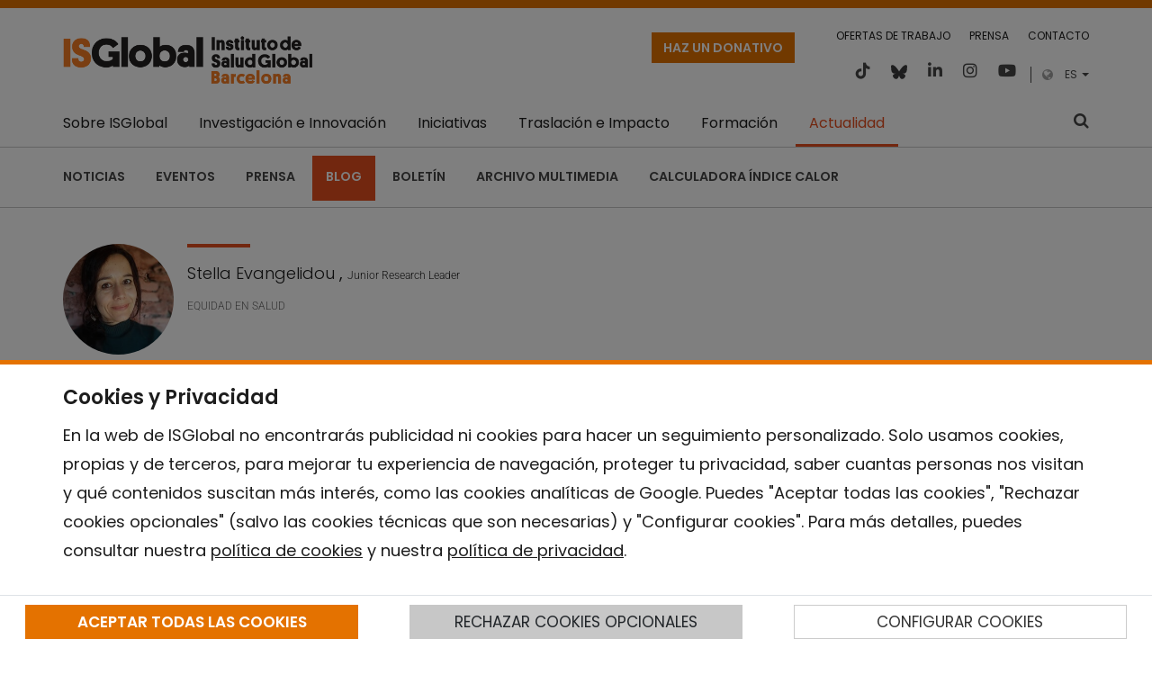

--- FILE ---
content_type: text/html;charset=UTF-8
request_url: https://www.isglobal.org/healthisglobal/-/custom-blog-portlet/la-salud-mental-de-las-personas-migrantes-en-la-ciudad-de-barcelona-un-desafio-colectivo/9057230/0
body_size: 36356
content:
































	
		
			<!DOCTYPE html>






























































<html class="ltr" dir="ltr" lang="es-ES">

	<head>
		<title>La salud mental de las personas migrantes en la ciudad de Barcelona: un desafío colectivo - Blog - ISGLOBAL</title>
		<meta charset="UTF-8">
		<meta name="viewport" content="width=device-width, initial-scale=1" />
		<meta content="initial-scale=1.0, width=device-width" name="viewport" />
			<meta http-equiv="Content-Security-Policy" content="frame-src 'self' 'unsafe-inline' 'unsafe-eval' isglobal.scimarina.org *.github.io *.emailmeform.com *.issuu.com *.youtube.com *.vimeo.com *.infogram.com open.spotify.com elevenlabs.io; script-src 'self' 'unsafe-inline' 'unsafe-eval' *.facebook.net *.issuu.com *.emailmeform.com *.infogram.com plausible.io elevenlabs.io *.googletagmanager.com *.google-analytics.com">
		<link rel="apple-touch-icon" sizes="180x180" href="/o/isglobal-new-theme/assets/favicons/apple-touch-icon.png">
		<link rel="icon" type="image/png" sizes="32x32" href="/o/isglobal-new-theme/assets/favicons/favicon-32x32.png">
		<link rel="icon" type="image/png" sizes="16x16" href="/o/isglobal-new-theme/assets/favicons/favicon-16x16.png">
		<link rel="mask-icon" href="/o/isglobal-new-theme/assets/favicons/safari-pinned-tab.svg" color="#5bbad5">
		<link rel="stylesheet" href="https://www.isglobal.org/o/isglobal-new-theme/css/deprecated.min.css">
	    <link rel="alternate" type="application/rss+xml" href="https://www.isglobal.org/es/feeds/-/rss/all" />
	    <link rel="alternate" type="application/rss+xml" href="https://www.isglobal.org/es/feeds/-/rss/news" />
	    <link rel="alternate" type="application/rss+xml" href="https://www.isglobal.org/es/feeds/-/rss/blogs" />
			<script defer data-domain="isglobal.org" src="https://plausible.io/js/script.js"></script>































<meta content="text/html; charset=UTF-8" http-equiv="content-type" />









<meta content="[Este texto ha sido escrito por Stella Evangelidou, investigadora postdoctoral de ISGlobal,&amp;nbsp;y el equipo del Barcelona CaixaResearch Living.... Blog sobre salud global. Abierto a todas aquellas ideas que persigan un acceso equitativo a la salud. En todo el mundo." lang="es-ES" name="description" /><meta content="salud global, blog, ciencia, investigación, desarrollo, cooperación, salud pública, salud internacional, medicina tropical, laboratorio de ideas, innovación, I+D, ayuda, barcelona, españa, isglobal," lang="es-ES" name="keywords" />


<script type="importmap">{"imports":{"react-dom":"/o/frontend-js-react-web/__liferay__/exports/react-dom.js","@clayui/breadcrumb":"/o/frontend-taglib-clay/__liferay__/exports/@clayui$breadcrumb.js","@clayui/form":"/o/frontend-taglib-clay/__liferay__/exports/@clayui$form.js","@clayui/popover":"/o/frontend-taglib-clay/__liferay__/exports/@clayui$popover.js","@clayui/charts":"/o/frontend-taglib-clay/__liferay__/exports/@clayui$charts.js","@clayui/shared":"/o/frontend-taglib-clay/__liferay__/exports/@clayui$shared.js","@clayui/localized-input":"/o/frontend-taglib-clay/__liferay__/exports/@clayui$localized-input.js","@clayui/modal":"/o/frontend-taglib-clay/__liferay__/exports/@clayui$modal.js","@clayui/empty-state":"/o/frontend-taglib-clay/__liferay__/exports/@clayui$empty-state.js","react":"/o/frontend-js-react-web/__liferay__/exports/react.js","@clayui/navigation-bar":"/o/frontend-taglib-clay/__liferay__/exports/@clayui$navigation-bar.js","@clayui/color-picker":"/o/frontend-taglib-clay/__liferay__/exports/@clayui$color-picker.js","@clayui/pagination":"/o/frontend-taglib-clay/__liferay__/exports/@clayui$pagination.js","@clayui/icon":"/o/frontend-taglib-clay/__liferay__/exports/@clayui$icon.js","@clayui/table":"/o/frontend-taglib-clay/__liferay__/exports/@clayui$table.js","@clayui/autocomplete":"/o/frontend-taglib-clay/__liferay__/exports/@clayui$autocomplete.js","@clayui/slider":"/o/frontend-taglib-clay/__liferay__/exports/@clayui$slider.js","@clayui/management-toolbar":"/o/frontend-taglib-clay/__liferay__/exports/@clayui$management-toolbar.js","@clayui/multi-select":"/o/frontend-taglib-clay/__liferay__/exports/@clayui$multi-select.js","@clayui/nav":"/o/frontend-taglib-clay/__liferay__/exports/@clayui$nav.js","@clayui/time-picker":"/o/frontend-taglib-clay/__liferay__/exports/@clayui$time-picker.js","@clayui/provider":"/o/frontend-taglib-clay/__liferay__/exports/@clayui$provider.js","@clayui/upper-toolbar":"/o/frontend-taglib-clay/__liferay__/exports/@clayui$upper-toolbar.js","@clayui/panel":"/o/frontend-taglib-clay/__liferay__/exports/@clayui$panel.js","@clayui/loading-indicator":"/o/frontend-taglib-clay/__liferay__/exports/@clayui$loading-indicator.js","@clayui/list":"/o/frontend-taglib-clay/__liferay__/exports/@clayui$list.js","@clayui/drop-down":"/o/frontend-taglib-clay/__liferay__/exports/@clayui$drop-down.js","@clayui/date-picker":"/o/frontend-taglib-clay/__liferay__/exports/@clayui$date-picker.js","@clayui/label":"/o/frontend-taglib-clay/__liferay__/exports/@clayui$label.js","@clayui/data-provider":"/o/frontend-taglib-clay/__liferay__/exports/@clayui$data-provider.js","@liferay/frontend-js-api/data-set":"/o/frontend-js-dependencies-web/__liferay__/exports/@liferay$js-api$data-set.js","@clayui/core":"/o/frontend-taglib-clay/__liferay__/exports/@clayui$core.js","@clayui/pagination-bar":"/o/frontend-taglib-clay/__liferay__/exports/@clayui$pagination-bar.js","@clayui/layout":"/o/frontend-taglib-clay/__liferay__/exports/@clayui$layout.js","@clayui/multi-step-nav":"/o/frontend-taglib-clay/__liferay__/exports/@clayui$multi-step-nav.js","@liferay/frontend-js-api":"/o/frontend-js-dependencies-web/__liferay__/exports/@liferay$js-api.js","@clayui/toolbar":"/o/frontend-taglib-clay/__liferay__/exports/@clayui$toolbar.js","@clayui/css":"/o/frontend-taglib-clay/__liferay__/exports/@clayui$css.js","@clayui/badge":"/o/frontend-taglib-clay/__liferay__/exports/@clayui$badge.js","@clayui/alert":"/o/frontend-taglib-clay/__liferay__/exports/@clayui$alert.js","@clayui/link":"/o/frontend-taglib-clay/__liferay__/exports/@clayui$link.js","@clayui/card":"/o/frontend-taglib-clay/__liferay__/exports/@clayui$card.js","@clayui/progress-bar":"/o/frontend-taglib-clay/__liferay__/exports/@clayui$progress-bar.js","@clayui/tooltip":"/o/frontend-taglib-clay/__liferay__/exports/@clayui$tooltip.js","@clayui/button":"/o/frontend-taglib-clay/__liferay__/exports/@clayui$button.js","@clayui/tabs":"/o/frontend-taglib-clay/__liferay__/exports/@clayui$tabs.js","@clayui/sticker":"/o/frontend-taglib-clay/__liferay__/exports/@clayui$sticker.js"},"scopes":{}}</script><script data-senna-track="temporary">var Liferay = window.Liferay || {};Liferay.Icons = Liferay.Icons || {};Liferay.Icons.controlPanelSpritemap = 'https://www.isglobal.org/o/admin-theme/images/clay/icons.svg';Liferay.Icons.spritemap = 'https://www.isglobal.org/o/isglobal-new-theme/images/clay/icons.svg';</script>
<script data-senna-track="permanent" src="/combo?browserId=chrome&minifierType=js&languageId=es_ES&t=1764668928249&/o/frontend-js-jquery-web/jquery/jquery.min.js&/o/frontend-js-jquery-web/jquery/init.js&/o/frontend-js-jquery-web/jquery/ajax.js&/o/frontend-js-jquery-web/jquery/bootstrap.bundle.min.js&/o/frontend-js-jquery-web/jquery/collapsible_search.js&/o/frontend-js-jquery-web/jquery/fm.js&/o/frontend-js-jquery-web/jquery/form.js&/o/frontend-js-jquery-web/jquery/popper.min.js&/o/frontend-js-jquery-web/jquery/side_navigation.js" type="text/javascript"></script>
<link data-senna-track="permanent" href="/o/frontend-theme-font-awesome-web/css/main.css?&mac=KWb8CY3oOhD728SI0G+NfXJbH/E=&browserId=chrome&languageId=es_ES&minifierType=css&themeId=isglobalnew_WAR_isglobalnewtheme" rel="stylesheet" type="text/css" />
<link data-senna-track="temporary" href="https://www.isglobal.org/healthisglobal/-/custom-blog-portlet/la-salud-mental-de-las-personas-migrantes-en-la-ciudad-de-barcelona-un-desafio-colectivo" rel="canonical" />
<link data-senna-track="temporary" href="https://www.isglobal.org/healthisglobal/-/custom-blog-portlet/la-salud-mental-de-las-personas-migrantes-en-la-ciudad-de-barcelona-un-desafio-colectivo" hreflang="es-ES" rel="alternate" />
<link data-senna-track="temporary" href="https://www.isglobal.org/ca/healthisglobal/-/custom-blog-portlet/la-salud-mental-de-las-personas-migrantes-en-la-ciudad-de-barcelona-un-desafio-colectivo" hreflang="ca-ES" rel="alternate" />
<link data-senna-track="temporary" href="https://www.isglobal.org/en/healthisglobal/-/custom-blog-portlet/la-salud-mental-de-las-personas-migrantes-en-la-ciudad-de-barcelona-un-desafio-colectivo" hreflang="en-GB" rel="alternate" />
<link data-senna-track="temporary" href="https://www.isglobal.org/healthisglobal/-/custom-blog-portlet/la-salud-mental-de-las-personas-migrantes-en-la-ciudad-de-barcelona-un-desafio-colectivo" hreflang="x-default" rel="alternate" />
<meta property="og:description" content="Blog sobre salud global. Abierto a todas aquellas ideas que persigan un acceso equitativo a la salud. En todo el mundo.">
<meta property="og:locale" content="es_ES">
<meta property="og:locale:alternate" content="ca_ES">
<meta property="og:locale:alternate" content="en_GB">
<meta property="og:locale:alternate" content="es_ES">
<meta property="og:site_name" content="ISGLOBAL">
<meta property="og:title" content="La salud mental de las personas migrantes en la ciudad de Barcelona: un desafío colectivo - Blog - ISGLOBAL">
<meta property="og:type" content="website">
<meta property="og:url" content="https://www.isglobal.org/healthisglobal/-/custom-blog-portlet/la-salud-mental-de-las-personas-migrantes-en-la-ciudad-de-barcelona-un-desafio-colectivo">


<link href="https://www.isglobal.org/o/isglobal-new-theme/images/favicon.ico" rel="apple-touch-icon" />
<link href="https://www.isglobal.org/o/isglobal-new-theme/images/favicon.ico" rel="icon" />



<link class="lfr-css-file" data-senna-track="temporary" href="https://www.isglobal.org/o/isglobal-new-theme/css/clay.css?browserId=chrome&amp;themeId=isglobalnew_WAR_isglobalnewtheme&amp;minifierType=css&amp;languageId=es_ES&amp;t=1761810324000" id="liferayAUICSS" rel="stylesheet" type="text/css" />









	<link href="/combo?browserId=chrome&amp;minifierType=css&amp;themeId=isglobalnew_WAR_isglobalnewtheme&amp;languageId=es_ES&amp;com_liferay_asset_publisher_web_portlet_AssetPublisherPortlet_INSTANCE_kU14WctFzyZi:%2Fo%2Fasset-publisher-web%2Fcss%2Fmain.css&amp;com_liferay_portal_search_web_search_bar_portlet_SearchBarPortlet_INSTANCE_templateSearch:%2Fo%2Fportal-search-web%2Fcss%2Fmain.css&amp;com_liferay_product_navigation_product_menu_web_portlet_ProductMenuPortlet:%2Fo%2Fproduct-navigation-product-menu-web%2Fcss%2Fmain.css&amp;com_liferay_product_navigation_user_personal_bar_web_portlet_ProductNavigationUserPersonalBarPortlet:%2Fo%2Fcom.liferay.product.navigation.user.personal.bar.web%2Fcss%2Fmain.css&amp;com_liferay_site_navigation_menu_web_portlet_SiteNavigationMenuPortlet:%2Fo%2Fsite-navigation-menu-web%2Fcss%2Fmain.css&amp;customblogportlet_WAR_customblogportlet:%2Fo%2Fcustom-blog-portlet%2Fcss%2Fmain.css&amp;org_isglobal_cookies_CookiesPortlet:%2Fo%2Forg.isglobal.cookies%2Fcss%2Fmain.css&amp;org_isglobal_cookies_CookiesPortlet:%2Fo%2Forg.isglobal.cookies%2Fcss%2Fbootstrap-toggle.min.css&amp;t=1761810324000" rel="stylesheet" type="text/css"
 data-senna-track="temporary" id="7b6b58bc" />








<script data-senna-track="temporary" type="text/javascript">
	// <![CDATA[
		var Liferay = Liferay || {};

		Liferay.Browser = {
			acceptsGzip: function() {
				return true;
			},

			

			getMajorVersion: function() {
				return 131.0;
			},

			getRevision: function() {
				return '537.36';
			},
			getVersion: function() {
				return '131.0';
			},

			

			isAir: function() {
				return false;
			},
			isChrome: function() {
				return true;
			},
			isEdge: function() {
				return false;
			},
			isFirefox: function() {
				return false;
			},
			isGecko: function() {
				return true;
			},
			isIe: function() {
				return false;
			},
			isIphone: function() {
				return false;
			},
			isLinux: function() {
				return false;
			},
			isMac: function() {
				return true;
			},
			isMobile: function() {
				return false;
			},
			isMozilla: function() {
				return false;
			},
			isOpera: function() {
				return false;
			},
			isRtf: function() {
				return true;
			},
			isSafari: function() {
				return true;
			},
			isSun: function() {
				return false;
			},
			isWebKit: function() {
				return true;
			},
			isWindows: function() {
				return false;
			}
		};

		Liferay.Data = Liferay.Data || {};

		Liferay.Data.ICONS_INLINE_SVG = true;

		Liferay.Data.NAV_SELECTOR = '#navigation';

		Liferay.Data.NAV_SELECTOR_MOBILE = '#navigationCollapse';

		Liferay.Data.isCustomizationView = function() {
			return false;
		};

		Liferay.Data.notices = [
			
		];

		(function () {
			var available = {};

			var direction = {};

			

				available['es_ES'] = 'español\x20\x28España\x29';
				direction['es_ES'] = 'ltr';

			

				available['ca_ES'] = 'catalán\x20\x28España\x29';
				direction['ca_ES'] = 'ltr';

			

				available['en_GB'] = 'inglés\x20\x28Reino\x20Unido\x29';
				direction['en_GB'] = 'ltr';

			

				available['fr_FR'] = 'francés\x20\x28Francia\x29';
				direction['fr_FR'] = 'ltr';

			

				available['en_US'] = 'inglés\x20\x28Estados\x20Unidos\x29';
				direction['en_US'] = 'ltr';

			

			Liferay.Language = {
				available,
				direction,
				get: function(key) {
					return key;
				}
			};
		})();

		var featureFlags = {"LPS-170122":false,"LPS-190890":false,"COMMERCE-9410":false,"LPS-172903":false,"LPS-178642":false,"LPS-187284":false,"LRAC-10632":false,"LPS-114786":false,"COMMERCE-8087":false,"LRAC-10757":false,"LPS-180090":false,"LPS-170809":false,"LPS-178052":false,"LPS-189856":false,"LPS-188645":false,"LPS-182184":false,"LPS-157670":false,"COMMERCE-11026":false,"LPS-180328":false,"COMMERCE-11028":false,"LPS-169923":false,"LPS-171364":false,"COMMERCE-11181":false,"LPS-153714":false,"COMMERCE-10890":false,"LPS-170670":false,"LPS-169981":false,"LPS-177664":false,"LPS-177027":false,"LPS-177668":false,"LPS-172416":false,"LPS-172017":false,"LPS-163118":false,"LPS-135430":false,"LPS-134060":true,"LPS-164563":false,"LPS-122920":false,"LPS-148856":false,"LPS-173135":false,"LPS-182728":false,"LPS-167253":false,"LPS-169992":false,"LPS-183498":false,"LRAC-14055":false,"LPS-187854":false,"LPS-179483":false,"LPS-166479":false,"LPS-165346":false,"LPS-144527":false,"COMMERCE-8949":false,"LPS-149256":false,"LPS-165482":false,"LPS-174939":false,"LPS-174816":false,"LPS-186360":false,"LPS-189430":false,"LPS-153332":false,"LPS-179669":false,"LPS-174417":false,"LPS-183882":false,"LPS-155284":false,"LPS-186558":false,"LPS-176083":false,"LPS-158675":false,"LPS-184413":false,"LPS-184016":false,"LPS-180292":false,"LPS-159643":false,"LPS-161033":false,"LPS-164948":false,"LPS-184255":false,"LPS-129412":false,"LPS-183727":false,"LPS-166126":false,"LPS-182512":false,"LPS-187846":false,"LPS-186757":false};

		Liferay.FeatureFlags = Object.keys(featureFlags).reduce(
			(acc, key) => ({
				...acc, [key]: featureFlags[key] === 'true' || featureFlags[key] === true
			}), {}
		);

		Liferay.PortletKeys = {
			DOCUMENT_LIBRARY: 'com_liferay_document_library_web_portlet_DLPortlet',
			DYNAMIC_DATA_MAPPING: 'com_liferay_dynamic_data_mapping_web_portlet_DDMPortlet',
			ITEM_SELECTOR: 'com_liferay_item_selector_web_portlet_ItemSelectorPortlet'
		};

		Liferay.PropsValues = {
			JAVASCRIPT_SINGLE_PAGE_APPLICATION_TIMEOUT: 0,
			UPLOAD_SERVLET_REQUEST_IMPL_MAX_SIZE: 104857600
		};

		Liferay.ThemeDisplay = {

			

			
				getLayoutId: function() {
					return '88';
				},

				

				getLayoutRelativeControlPanelURL: function() {
					return '/group/guest/~/control_panel/manage?p_p_id=customblogportlet_WAR_customblogportlet';
				},

				getLayoutRelativeURL: function() {
					return '/healthisglobal';
				},
				getLayoutURL: function() {
					return 'https://www.isglobal.org/healthisglobal';
				},
				getParentLayoutId: function() {
					return '41';
				},
				isControlPanel: function() {
					return false;
				},
				isPrivateLayout: function() {
					return 'false';
				},
				isVirtualLayout: function() {
					return false;
				},
			

			getBCP47LanguageId: function() {
				return 'es-ES';
			},
			getCanonicalURL: function() {

				

				return 'https\x3a\x2f\x2fwww\x2eisglobal\x2eorg\x2fhealthisglobal\x2f-\x2fcustom-blog-portlet\x2fla-salud-mental-de-las-personas-migrantes-en-la-ciudad-de-barcelona-un-desafio-colectivo\x2f9057230\x2f0';
			},
			getCDNBaseURL: function() {
				return 'https://www.isglobal.org';
			},
			getCDNDynamicResourcesHost: function() {
				return '';
			},
			getCDNHost: function() {
				return '';
			},
			getCompanyGroupId: function() {
				return '10191';
			},
			getCompanyId: function() {
				return '10153';
			},
			getDefaultLanguageId: function() {
				return 'es_ES';
			},
			getDoAsUserIdEncoded: function() {
				return '';
			},
			getLanguageId: function() {
				return 'es_ES';
			},
			getParentGroupId: function() {
				return '10179';
			},
			getPathContext: function() {
				return '';
			},
			getPathImage: function() {
				return '/image';
			},
			getPathJavaScript: function() {
				return '/o/frontend-js-web';
			},
			getPathMain: function() {
				return '/c';
			},
			getPathThemeImages: function() {
				return 'https://www.isglobal.org/o/isglobal-new-theme/images';
			},
			getPathThemeRoot: function() {
				return '/o/isglobal-new-theme';
			},
			getPlid: function() {
				return '147101';
			},
			getPortalURL: function() {
				return 'https://www.isglobal.org';
			},
			getRealUserId: function() {
				return '10157';
			},
			getRemoteAddr: function() {
				return '3.131.99.48';
			},
			getRemoteHost: function() {
				return '3.131.99.48';
			},
			getScopeGroupId: function() {
				return '10179';
			},
			getScopeGroupIdOrLiveGroupId: function() {
				return '10179';
			},
			getSessionId: function() {
				return '';
			},
			getSiteAdminURL: function() {
				return 'https://www.isglobal.org/group/guest/~/control_panel/manage?p_p_lifecycle=0&p_p_state=maximized&p_p_mode=view';
			},
			getSiteGroupId: function() {
				return '10179';
			},
			getURLControlPanel: function() {
				return '/group/control_panel?refererPlid=147101';
			},
			getURLHome: function() {
				return 'https\x3a\x2f\x2fwww\x2eisglobal\x2eorg\x2fweb\x2fguest';
			},
			getUserEmailAddress: function() {
				return '';
			},
			getUserId: function() {
				return '10157';
			},
			getUserName: function() {
				return '';
			},
			isAddSessionIdToURL: function() {
				return false;
			},
			isImpersonated: function() {
				return false;
			},
			isSignedIn: function() {
				return false;
			},

			isStagedPortlet: function() {
				
					
						return true;
					
					
			},

			isStateExclusive: function() {
				return false;
			},
			isStateMaximized: function() {
				return false;
			},
			isStatePopUp: function() {
				return false;
			}
		};

		var themeDisplay = Liferay.ThemeDisplay;

		Liferay.AUI = {

			

			getCombine: function() {
				return true;
			},
			getComboPath: function() {
				return '/combo/?browserId=chrome&minifierType=&languageId=es_ES&t=1692214061867&';
			},
			getDateFormat: function() {
				return '%d/%m/%Y';
			},
			getEditorCKEditorPath: function() {
				return '/o/frontend-editor-ckeditor-web';
			},
			getFilter: function() {
				var filter = 'raw';

				
					
						filter = 'min';
					
					

				return filter;
			},
			getFilterConfig: function() {
				var instance = this;

				var filterConfig = null;

				if (!instance.getCombine()) {
					filterConfig = {
						replaceStr: '.js' + instance.getStaticResourceURLParams(),
						searchExp: '\\.js$'
					};
				}

				return filterConfig;
			},
			getJavaScriptRootPath: function() {
				return '/o/frontend-js-web';
			},
			getPortletRootPath: function() {
				return '/html/portlet';
			},
			getStaticResourceURLParams: function() {
				return '?browserId=chrome&minifierType=&languageId=es_ES&t=1692214061867';
			}
		};

		Liferay.authToken = 'xPKTPgYo';

		

		Liferay.currentURL = '\x2fhealthisglobal\x2f-\x2fcustom-blog-portlet\x2fla-salud-mental-de-las-personas-migrantes-en-la-ciudad-de-barcelona-un-desafio-colectivo\x2f9057230\x2f0';
		Liferay.currentURLEncoded = '\x252Fhealthisglobal\x252F-\x252Fcustom-blog-portlet\x252Fla-salud-mental-de-las-personas-migrantes-en-la-ciudad-de-barcelona-un-desafio-colectivo\x252F9057230\x252F0';
	// ]]>
</script>

<script data-senna-track="temporary" type="text/javascript">window.__CONFIG__= {basePath: '',combine: true, defaultURLParams: null, explainResolutions: false, exposeGlobal: false, logLevel: 'warn', moduleType: 'module', namespace:'Liferay', reportMismatchedAnonymousModules: 'warn', resolvePath: '/o/js_resolve_modules/700a7805-7a23-4e25-aa90-a8e9e5d30135', url: '/combo/?browserId=chrome&minifierType=js&languageId=es_ES&t=1692214061867&', waitTimeout: 7000};</script><script data-senna-track="permanent" src="/o/frontend-js-loader-modules-extender/loader.js?&mac=kuyYLzgmJRuntKLenfFpZdHstco=&browserId=chrome&languageId=es_ES&minifierType=js" type="text/javascript"></script><script data-senna-track="permanent" src="/combo?browserId=chrome&minifierType=js&languageId=es_ES&t=1692214061867&/o/frontend-js-aui-web/aui/aui/aui-min.js&/o/frontend-js-aui-web/liferay/modules.js&/o/frontend-js-aui-web/liferay/aui_sandbox.js&/o/frontend-js-aui-web/aui/attribute-base/attribute-base-min.js&/o/frontend-js-aui-web/aui/attribute-complex/attribute-complex-min.js&/o/frontend-js-aui-web/aui/attribute-core/attribute-core-min.js&/o/frontend-js-aui-web/aui/attribute-observable/attribute-observable-min.js&/o/frontend-js-aui-web/aui/attribute-extras/attribute-extras-min.js&/o/frontend-js-aui-web/aui/event-custom-base/event-custom-base-min.js&/o/frontend-js-aui-web/aui/event-custom-complex/event-custom-complex-min.js&/o/frontend-js-aui-web/aui/oop/oop-min.js&/o/frontend-js-aui-web/aui/aui-base-lang/aui-base-lang-min.js&/o/frontend-js-aui-web/liferay/dependency.js&/o/frontend-js-aui-web/liferay/util.js&/o/frontend-js-web/liferay/dom_task_runner.js&/o/frontend-js-web/liferay/events.js&/o/frontend-js-web/liferay/lazy_load.js&/o/frontend-js-web/liferay/liferay.js&/o/frontend-js-web/liferay/global.bundle.js&/o/frontend-js-web/liferay/portlet.js&/o/frontend-js-web/liferay/workflow.js&/o/oauth2-provider-web/js/liferay.js" type="text/javascript"></script>
<script data-senna-track="temporary" type="text/javascript">window.Liferay = Liferay || {}; window.Liferay.OAuth2 = {getAuthorizeURL: function() {return 'https://www.isglobal.org/o/oauth2/authorize';}, getBuiltInRedirectURL: function() {return 'https://www.isglobal.org/o/oauth2/redirect';}, getIntrospectURL: function() { return 'https://www.isglobal.org/o/oauth2/introspect';}, getTokenURL: function() {return 'https://www.isglobal.org/o/oauth2/token';}, getUserAgentApplication: function(externalReferenceCode) {return Liferay.OAuth2._userAgentApplications[externalReferenceCode];}, _userAgentApplications: {}}</script><script data-senna-track="temporary" type="text/javascript">try {var MODULE_MAIN='portal-workflow-task-web@5.0.61/index';var MODULE_PATH='/o/portal-workflow-task-web';AUI().applyConfig({groups:{workflowtasks:{base:MODULE_PATH+"/js/",combine:Liferay.AUI.getCombine(),filter:Liferay.AUI.getFilterConfig(),modules:{"liferay-workflow-tasks":{path:"main.js",requires:["liferay-util-window"]}},root:MODULE_PATH+"/js/"}}});
} catch(error) {console.error(error);}try {var MODULE_MAIN='commerce-product-content-web@4.0.100/index';var MODULE_PATH='/o/commerce-product-content-web';AUI().applyConfig({groups:{productcontent:{base:MODULE_PATH+"/js/",combine:Liferay.AUI.getCombine(),modules:{"liferay-commerce-product-content":{path:"product_content.js",requires:["aui-base","aui-io-request","aui-parse-content","liferay-portlet-base","liferay-portlet-url"]}},root:MODULE_PATH+"/js/"}}});
} catch(error) {console.error(error);}try {var MODULE_MAIN='commerce-frontend-impl@4.0.47/index';var MODULE_PATH='/o/commerce-frontend-impl';AUI().applyConfig({groups:{commercefrontend:{base:MODULE_PATH+"/js/",combine:Liferay.AUI.getCombine(),modules:{"liferay-commerce-frontend-management-bar-state":{condition:{trigger:"liferay-management-bar"},path:"management_bar_state.js",requires:["liferay-management-bar"]}},root:MODULE_PATH+"/js/"}}});
} catch(error) {console.error(error);}try {var MODULE_MAIN='invitation-invite-members-web@5.0.28/index';var MODULE_PATH='/o/invitation-invite-members-web';AUI().applyConfig({groups:{"invite-members":{base:MODULE_PATH+"/invite_members/js/",combine:Liferay.AUI.getCombine(),filter:Liferay.AUI.getFilterConfig(),modules:{"liferay-portlet-invite-members":{path:"main.js",requires:["aui-base","autocomplete-base","datasource-io","datatype-number","liferay-portlet-base","liferay-util-window","node-core"]}},root:MODULE_PATH+"/invite_members/js/"}}});
} catch(error) {console.error(error);}try {var MODULE_MAIN='contacts-web@5.0.51/index';var MODULE_PATH='/o/contacts-web';AUI().applyConfig({groups:{contactscenter:{base:MODULE_PATH+"/js/",combine:Liferay.AUI.getCombine(),filter:Liferay.AUI.getFilterConfig(),modules:{"liferay-contacts-center":{path:"main.js",requires:["aui-io-plugin-deprecated","aui-toolbar","autocomplete-base","datasource-io","json-parse","liferay-portlet-base","liferay-util-window"]}},root:MODULE_PATH+"/js/"}}});
} catch(error) {console.error(error);}try {var MODULE_MAIN='product-navigation-taglib@6.0.51/index';var MODULE_PATH='/o/product-navigation-taglib';AUI().applyConfig({groups:{controlmenu:{base:MODULE_PATH+"/",combine:Liferay.AUI.getCombine(),filter:Liferay.AUI.getFilterConfig(),modules:{"liferay-product-navigation-control-menu":{path:"control_menu/js/product_navigation_control_menu.js",requires:["aui-node","event-touch"]}},root:MODULE_PATH+"/"}}});
} catch(error) {console.error(error);}try {var MODULE_MAIN='item-selector-taglib@5.3.13/index.es';var MODULE_PATH='/o/item-selector-taglib';AUI().applyConfig({groups:{"item-selector-taglib":{base:MODULE_PATH+"/",combine:Liferay.AUI.getCombine(),filter:Liferay.AUI.getFilterConfig(),modules:{"liferay-image-selector":{path:"image_selector/js/image_selector.js",requires:["aui-base","liferay-item-selector-dialog","liferay-portlet-base","uploader"]}},root:MODULE_PATH+"/"}}});
} catch(error) {console.error(error);}try {var MODULE_MAIN='dynamic-data-mapping-web@5.0.91/index';var MODULE_PATH='/o/dynamic-data-mapping-web';!function(){const a=Liferay.AUI;AUI().applyConfig({groups:{ddm:{base:MODULE_PATH+"/js/",combine:Liferay.AUI.getCombine(),filter:a.getFilterConfig(),modules:{"liferay-ddm-form":{path:"ddm_form.js",requires:["aui-base","aui-datatable","aui-datatype","aui-image-viewer","aui-parse-content","aui-set","aui-sortable-list","json","liferay-form","liferay-map-base","liferay-translation-manager","liferay-util-window"]},"liferay-portlet-dynamic-data-mapping":{condition:{trigger:"liferay-document-library"},path:"main.js",requires:["arraysort","aui-form-builder-deprecated","aui-form-validator","aui-map","aui-text-unicode","json","liferay-menu","liferay-translation-manager","liferay-util-window","text"]},"liferay-portlet-dynamic-data-mapping-custom-fields":{condition:{trigger:"liferay-document-library"},path:"custom_fields.js",requires:["liferay-portlet-dynamic-data-mapping"]}},root:MODULE_PATH+"/js/"}}})}();
} catch(error) {console.error(error);}try {var MODULE_MAIN='frontend-editor-alloyeditor-web@5.0.40/index';var MODULE_PATH='/o/frontend-editor-alloyeditor-web';AUI().applyConfig({groups:{alloyeditor:{base:MODULE_PATH+"/js/",combine:Liferay.AUI.getCombine(),filter:Liferay.AUI.getFilterConfig(),modules:{"liferay-alloy-editor":{path:"alloyeditor.js",requires:["aui-component","liferay-portlet-base","timers"]},"liferay-alloy-editor-source":{path:"alloyeditor_source.js",requires:["aui-debounce","liferay-fullscreen-source-editor","liferay-source-editor","plugin"]}},root:MODULE_PATH+"/js/"}}});
} catch(error) {console.error(error);}try {var MODULE_MAIN='staging-processes-web@5.0.48/index';var MODULE_PATH='/o/staging-processes-web';AUI().applyConfig({groups:{stagingprocessesweb:{base:MODULE_PATH+"/",combine:Liferay.AUI.getCombine(),filter:Liferay.AUI.getFilterConfig(),modules:{"liferay-staging-processes-export-import":{path:"js/main.js",requires:["aui-datatype","aui-dialog-iframe-deprecated","aui-modal","aui-parse-content","aui-toggler","liferay-portlet-base","liferay-util-window"]}},root:MODULE_PATH+"/"}}});
} catch(error) {console.error(error);}try {var MODULE_MAIN='journal-web@5.0.148/index';var MODULE_PATH='/o/journal-web';AUI().applyConfig({groups:{journal:{base:MODULE_PATH+"/js/",combine:Liferay.AUI.getCombine(),filter:Liferay.AUI.getFilterConfig(),modules:{"liferay-journal-navigation":{path:"navigation.js",requires:["aui-component","liferay-portlet-base","liferay-search-container"]},"liferay-portlet-journal":{path:"main.js",requires:["aui-base","aui-dialog-iframe-deprecated","liferay-portlet-base","liferay-util-window"]}},root:MODULE_PATH+"/js/"}}});
} catch(error) {console.error(error);}try {var MODULE_MAIN='@liferay/document-library-web@6.0.160/document_library/js/index';var MODULE_PATH='/o/document-library-web';AUI().applyConfig({groups:{dl:{base:MODULE_PATH+"/document_library/js/legacy/",combine:Liferay.AUI.getCombine(),filter:Liferay.AUI.getFilterConfig(),modules:{"document-library-upload-component":{path:"DocumentLibraryUpload.js",requires:["aui-component","aui-data-set-deprecated","aui-overlay-manager-deprecated","aui-overlay-mask-deprecated","aui-parse-content","aui-progressbar","aui-template-deprecated","liferay-search-container","querystring-parse-simple","uploader"]}},root:MODULE_PATH+"/document_library/js/legacy/"}}});
} catch(error) {console.error(error);}try {var MODULE_MAIN='@liferay/frontend-taglib@12.3.4/index';var MODULE_PATH='/o/frontend-taglib';AUI().applyConfig({groups:{"frontend-taglib":{base:MODULE_PATH+"/",combine:Liferay.AUI.getCombine(),filter:Liferay.AUI.getFilterConfig(),modules:{"liferay-management-bar":{path:"management_bar/js/management_bar.js",requires:["aui-component","liferay-portlet-base"]},"liferay-sidebar-panel":{path:"sidebar_panel/js/sidebar_panel.js",requires:["aui-base","aui-debounce","aui-parse-content","liferay-portlet-base"]}},root:MODULE_PATH+"/"}}});
} catch(error) {console.error(error);}try {var MODULE_MAIN='calendar-web@5.0.77/index';var MODULE_PATH='/o/calendar-web';AUI().applyConfig({groups:{calendar:{base:MODULE_PATH+"/js/",combine:Liferay.AUI.getCombine(),filter:Liferay.AUI.getFilterConfig(),modules:{"liferay-calendar-a11y":{path:"calendar_a11y.js",requires:["calendar"]},"liferay-calendar-container":{path:"calendar_container.js",requires:["aui-alert","aui-base","aui-component","liferay-portlet-base"]},"liferay-calendar-date-picker-sanitizer":{path:"date_picker_sanitizer.js",requires:["aui-base"]},"liferay-calendar-interval-selector":{path:"interval_selector.js",requires:["aui-base","liferay-portlet-base"]},"liferay-calendar-interval-selector-scheduler-event-link":{path:"interval_selector_scheduler_event_link.js",requires:["aui-base","liferay-portlet-base"]},"liferay-calendar-list":{path:"calendar_list.js",requires:["aui-template-deprecated","liferay-scheduler"]},"liferay-calendar-message-util":{path:"message_util.js",requires:["liferay-util-window"]},"liferay-calendar-recurrence-converter":{path:"recurrence_converter.js",requires:[]},"liferay-calendar-recurrence-dialog":{path:"recurrence.js",requires:["aui-base","liferay-calendar-recurrence-util"]},"liferay-calendar-recurrence-util":{path:"recurrence_util.js",requires:["aui-base","liferay-util-window"]},"liferay-calendar-reminders":{path:"calendar_reminders.js",requires:["aui-base"]},"liferay-calendar-remote-services":{path:"remote_services.js",requires:["aui-base","aui-component","liferay-calendar-util","liferay-portlet-base"]},"liferay-calendar-session-listener":{path:"session_listener.js",requires:["aui-base","liferay-scheduler"]},"liferay-calendar-simple-color-picker":{path:"simple_color_picker.js",requires:["aui-base","aui-template-deprecated"]},"liferay-calendar-simple-menu":{path:"simple_menu.js",requires:["aui-base","aui-template-deprecated","event-outside","event-touch","widget-modality","widget-position","widget-position-align","widget-position-constrain","widget-stack","widget-stdmod"]},"liferay-calendar-util":{path:"calendar_util.js",requires:["aui-datatype","aui-io","aui-scheduler","aui-toolbar","autocomplete","autocomplete-highlighters"]},"liferay-scheduler":{path:"scheduler.js",requires:["async-queue","aui-datatype","aui-scheduler","dd-plugin","liferay-calendar-a11y","liferay-calendar-message-util","liferay-calendar-recurrence-converter","liferay-calendar-recurrence-util","liferay-calendar-util","liferay-scheduler-event-recorder","liferay-scheduler-models","promise","resize-plugin"]},"liferay-scheduler-event-recorder":{path:"scheduler_event_recorder.js",requires:["dd-plugin","liferay-calendar-util","resize-plugin"]},"liferay-scheduler-models":{path:"scheduler_models.js",requires:["aui-datatype","dd-plugin","liferay-calendar-util"]}},root:MODULE_PATH+"/js/"}}});
} catch(error) {console.error(error);}try {var MODULE_MAIN='@liferay/frontend-js-state-web@1.0.17/index';var MODULE_PATH='/o/frontend-js-state-web';AUI().applyConfig({groups:{state:{mainModule:MODULE_MAIN}}});
} catch(error) {console.error(error);}try {var MODULE_MAIN='@liferay/frontend-js-react-web@5.0.30/index';var MODULE_PATH='/o/frontend-js-react-web';AUI().applyConfig({groups:{react:{mainModule:MODULE_MAIN}}});
} catch(error) {console.error(error);}try {var MODULE_MAIN='frontend-js-components-web@2.0.52/index';var MODULE_PATH='/o/frontend-js-components-web';AUI().applyConfig({groups:{components:{mainModule:MODULE_MAIN}}});
} catch(error) {console.error(error);}try {var MODULE_MAIN='portal-search-web@6.0.112/index';var MODULE_PATH='/o/portal-search-web';AUI().applyConfig({groups:{search:{base:MODULE_PATH+"/js/",combine:Liferay.AUI.getCombine(),filter:Liferay.AUI.getFilterConfig(),modules:{"liferay-search-bar":{path:"search_bar.js",requires:[]},"liferay-search-custom-filter":{path:"custom_filter.js",requires:[]},"liferay-search-facet-util":{path:"facet_util.js",requires:[]},"liferay-search-modified-facet":{path:"modified_facet.js",requires:["aui-form-validator","liferay-search-facet-util"]},"liferay-search-modified-facet-configuration":{path:"modified_facet_configuration.js",requires:["aui-node"]},"liferay-search-sort-configuration":{path:"sort_configuration.js",requires:["aui-node"]},"liferay-search-sort-util":{path:"sort_util.js",requires:[]}},root:MODULE_PATH+"/js/"}}});
} catch(error) {console.error(error);}try {var MODULE_MAIN='staging-taglib@7.0.44/index';var MODULE_PATH='/o/staging-taglib';AUI().applyConfig({groups:{stagingTaglib:{base:MODULE_PATH+"/",combine:Liferay.AUI.getCombine(),filter:Liferay.AUI.getFilterConfig(),modules:{"liferay-export-import-management-bar-button":{path:"export_import_entity_management_bar_button/js/main.js",requires:["aui-component","liferay-search-container","liferay-search-container-select"]}},root:MODULE_PATH+"/"}}});
} catch(error) {console.error(error);}try {var MODULE_MAIN='exportimport-web@5.0.74/index';var MODULE_PATH='/o/exportimport-web';AUI().applyConfig({groups:{exportimportweb:{base:MODULE_PATH+"/",combine:Liferay.AUI.getCombine(),filter:Liferay.AUI.getFilterConfig(),modules:{"liferay-export-import-export-import":{path:"js/main.js",requires:["aui-datatype","aui-dialog-iframe-deprecated","aui-modal","aui-parse-content","aui-toggler","liferay-portlet-base","liferay-util-window"]}},root:MODULE_PATH+"/"}}});
} catch(error) {console.error(error);}</script>


<script data-senna-track="temporary" type="text/javascript">
	// <![CDATA[
		
			
				
		

		

		
	// ]]>
</script>





	
		

			

			
		
		



	
		

			

			
		
	












	









	

		<meta content="article" property="og:type"/>

	

		<meta content="ISGLOBAL" property="og:site_name"/>

	

		<meta content="La salud mental de las personas migrantes en la ciudad de Barcelona: un desafío colectivo - Blog" property="og:title"/>

	

		<meta content="[Este texto ha sido escrito por Stella Evangelidou, investigadora postdoctoral de ISGlobal,&amp;nbsp;y el equipo del Barcelona CaixaResearch Living..." property="og:description"/>

	

		<meta content="https://www.isglobal.org/documents/10179/8750489/el-raval-murals-amb-dones-de-diferen.jpg/7aa88a26-91a2-46c7-bdb0-701aa89092ca?t=1639492159732" property="og:image"/>

	

		<meta content="https://www.isglobal.org/healthisglobal/-/custom-blog-portlet/la-salud-mental-de-las-personas-migrantes-en-la-ciudad-de-barcelona-un-desafio-colectivo" property="og:url"/>

	

		<meta content="es_ES" property="og:locale"/>

	







	
<script data-senna-track="permanent" type="application/ld+json">
{"datePublished":"2021-12-14T10:32:27Z","image":{"@type":"ImageObject","url":"https://www.isglobal.org/documents/10179/8750489/el-raval-murals-amb-dones-de-diferen.jpg/7aa88a26-91a2-46c7-bdb0-701aa89092ca?t=1639492159732"},"@type":"BlogPosting","author":{"@type":"Person","name":"Stella Evangelidou"},"description":"[Este texto ha sido escrito por Stella Evangelidou, investigadora postdoctoral de ISGlobal,&nbsp;y el equipo del Barcelona CaixaResearch Living...","publisher":{"@type":"Organization","name":"ISGlobal","logo":{"@type":"ImageObject","url":"https://www.isglobal.org/o/isglobal-new-theme/assets/images/isglobal/ISGlobal_logo.png"}},"dateModified":"2021-12-17T08:27:45Z","@context":"https://schema.org","headline":"La salud mental de las personas migrantes en la ciudad de Barcelona: un desafío colectivo","url":"https://www.isglobal.org/healthisglobal/-/custom-blog-portlet/la-salud-mental-de-las-personas-migrantes-en-la-ciudad-de-barcelona-un-desafio-colectivo"}
</script>










<link class="lfr-css-file" data-senna-track="temporary" href="https://www.isglobal.org/o/isglobal-new-theme/css/main.css?browserId=chrome&amp;themeId=isglobalnew_WAR_isglobalnewtheme&amp;minifierType=css&amp;languageId=es_ES&amp;t=1761810324000" id="liferayThemeCSS" rel="stylesheet" type="text/css" />








	<style data-senna-track="temporary" type="text/css">

		

			

		

			

		

			

		

			

		

			

		

			

		

			

				

					

#p_p_id_customblogportlet_WAR_customblogportlet_ .portlet-content {

}
.custom-blog-up .bg-orange {
    background-color: #f18315;
}

.custom-blog-up .bg-orange > *{
    padding: 20px 40px;
}




				

			

		

			

		

	</style>


<script data-senna-track="temporary">var Liferay = window.Liferay || {}; Liferay.CommerceContext = {"commerceAccountGroupIds":[],"accountEntryAllowedTypes":["person"],"commerceChannelId":"0","commerceSiteType":0};</script><link href="/o/commerce-frontend-js/styles/main.css" rel="stylesheet" type="text/css" />
<style data-senna-track="temporary" type="text/css">
</style>
<script>
Liferay.Loader.require(
'@liferay/frontend-js-state-web@1.0.17',
function(FrontendJsState) {
try {
} catch (err) {
	console.error(err);
}
});

</script><script>
Liferay.Loader.require(
'frontend-js-spa-web@5.0.39/init',
function(frontendJsSpaWebInit) {
try {
(function() {
frontendJsSpaWebInit.default({"navigationExceptionSelectors":":not([target=\"_blank\"]):not([data-senna-off]):not([data-resource-href]):not([data-cke-saved-href]):not([data-cke-saved-href])","cacheExpirationTime":-1,"clearScreensCache":true,"portletsBlacklist":["com_liferay_nested_portlets_web_portlet_NestedPortletsPortlet","com_liferay_site_navigation_directory_web_portlet_SitesDirectoryPortlet","com_liferay_questions_web_internal_portlet_QuestionsPortlet","com_liferay_account_admin_web_internal_portlet_AccountUsersRegistrationPortlet","com_liferay_portal_language_override_web_internal_portlet_PLOPortlet","com_liferay_login_web_portlet_LoginPortlet","com_liferay_login_web_portlet_FastLoginPortlet"],"validStatusCodes":[221,490,494,499,491,492,493,495,220],"debugEnabled":false,"loginRedirect":"","excludedPaths":["/c/document_library","/documents","/image"],"userNotification":{"message":"Parece que esto está tardando más de lo esperado.","title":"Vaya","timeout":30000},"requestTimeout":0})
})();
} catch (err) {
	console.error(err);
}
});

</script>































<script data-senna-track="temporary" type="text/javascript">
	if (window.Analytics) {
		window._com_liferay_document_library_analytics_isViewFileEntry = false;
	}
</script>

<script type="text/javascript">
Liferay.on(
	'ddmFieldBlur', function(event) {
		if (window.Analytics) {
			Analytics.send(
				'fieldBlurred',
				'Form',
				{
					fieldName: event.fieldName,
					focusDuration: event.focusDuration,
					formId: event.formId,
					formPageTitle: event.formPageTitle,
					page: event.page,
					title: event.title
				}
			);
		}
	}
);

Liferay.on(
	'ddmFieldFocus', function(event) {
		if (window.Analytics) {
			Analytics.send(
				'fieldFocused',
				'Form',
				{
					fieldName: event.fieldName,
					formId: event.formId,
					formPageTitle: event.formPageTitle,
					page: event.page,
					title:event.title
				}
			);
		}
	}
);

Liferay.on(
	'ddmFormPageShow', function(event) {
		if (window.Analytics) {
			Analytics.send(
				'pageViewed',
				'Form',
				{
					formId: event.formId,
					formPageTitle: event.formPageTitle,
					page: event.page,
					title: event.title
				}
			);
		}
	}
);

Liferay.on(
	'ddmFormSubmit', function(event) {
		if (window.Analytics) {
			Analytics.send(
				'formSubmitted',
				'Form',
				{
					formId: event.formId,
					title: event.title
				}
			);
		}
	}
);

Liferay.on(
	'ddmFormView', function(event) {
		if (window.Analytics) {
			Analytics.send(
				'formViewed',
				'Form',
				{
					formId: event.formId,
					title: event.title
				}
			);
		}
	}
);

</script><script>

</script>

		<script src="https://www.isglobal.org/o/isglobal-new-theme/js/main.min.js?t=1761810324000"></script>
		<script src="https://www.isglobal.org/o/isglobal-new-theme/js/isg-custom.js?t=1761810324000"></script>
	</head>
	
	<body class="chrome controls-visible  yui3-skin-sam guest-site signed-out public-page site">
		








































































		
		<div class="d-flex flex-column min-vh-100">

			
			<div class="d-flex flex-column flex-fill position-relative" id="wrapper">
				
	



<header id="banner" class="header with-submenu" role="banner">
    <div class="header-top">
        <div class="container">
            <div class="row">
				<div class="col-12">
                    <div class="logo-main header-cell pull-left">
                        <a href="/">
                            <img class="hidden-xs img-responsive" 
                            	src='/o/isglobal-new-theme/assets/images/isglobal/logo-isglobal-es.png' 
                            	alt='ISGlobal - Instituto de Salud Global de Barcelona'>
                            <img class="visible-xs-inline img-responsive" 
                            	src='/o/isglobal-new-theme/assets/images/isglobal/logo-isglobal-short.png' 
                            	alt='ISGlobal - Instituto de Salud Global de Barcelona'>
                        </a>
                    </div>
                    <div class="burger header-cell pull-right">
                        <button type="button" class="navbar-toggle collapsed" data-toggle="collapse" data-target="#menu-collapsed">
                            <span class="sr-only">Toggle navigation</span>
                            <span class="icon-bar"></span>
                            <span class="icon-bar"></span>
                            <span class="icon-bar"></span>
                        </button>
                    </div>
                    <div class="header-container pull-right">
                        <div class="search header-cell pull-right hidden-lg">






































































	

	<div class="portlet-boundary portlet-boundary_com_liferay_portal_search_web_search_bar_portlet_SearchBarPortlet_  portlet-static portlet-static-end portlet-barebone portlet-search-bar " id="p_p_id_com_liferay_portal_search_web_search_bar_portlet_SearchBarPortlet_INSTANCE_templateSearch_">
		<span id="p_com_liferay_portal_search_web_search_bar_portlet_SearchBarPortlet_INSTANCE_templateSearch"></span>




	

	
		
			


































	
		
<section class="portlet" id="portlet_com_liferay_portal_search_web_search_bar_portlet_SearchBarPortlet_INSTANCE_templateSearch">


	<div class="portlet-content">

		<div class="autofit-float autofit-row portlet-header">
			<div class="autofit-col autofit-col-expand">
				<div class="h2 portlet-title-text">Barra de búsqueda</div>
			</div>

			<div class="autofit-col autofit-col-end">
				<div class="autofit-section">
				</div>
			</div>
		</div>

		
			<div class=" portlet-content-container">
				


	<div class="portlet-body">



	
		
			
				
					







































	

	








	

				

				
					
						


	

		


















	
	
		























































<form action="https://www.isglobal.org/search" class="form  " data-fm-namespace="_com_liferay_portal_search_web_search_bar_portlet_SearchBarPortlet_INSTANCE_templateSearch_" id="_com_liferay_portal_search_web_search_bar_portlet_SearchBarPortlet_INSTANCE_templateSearch_fm" method="get" name="_com_liferay_portal_search_web_search_bar_portlet_SearchBarPortlet_INSTANCE_templateSearch_fm" >
	

	


































































	

		

		
			
				<input  class="field form-control"  id="_com_liferay_portal_search_web_search_bar_portlet_SearchBarPortlet_INSTANCE_templateSearch_formDate"    name="_com_liferay_portal_search_web_search_bar_portlet_SearchBarPortlet_INSTANCE_templateSearch_formDate"     type="hidden" value="1768966926775"   />
			
		

		
	









			

			

			





































	
<div class="">
	<a href="#"><i class="fa fa-search"></i></a>
	<div class="search-box">




















































<fieldset class="search-bar"  >
	
		
			<legend class="sr-only">
				Barra de búsqueda
			</legend>
		
	

	<div class="show  " id="Content" role="presentation">
		<div class="panel-body">			<div class="input-group search-bar-simple">
				<div class="search-bar-keywords-input-wrapper">
					<input
						maxlength="150"
						autocomplete="off"
						class="form-control input-group-inset input-group-inset-before search-bar-keywords-input search-input"
						data-qa-id="searchInput"
						id="_com_liferay_portal_search_web_search_bar_portlet_SearchBarPortlet_INSTANCE_templateSearch__searchInput_qyzr"
						name="q"
						placeholder="Búsqueda…"
						title="Buscar"
						type="text"
						value=""
					/>
				</div>
				<input type="hidden" name="p_auth" id="p_auth_ohog" value="" />
			</div>


















































		</div>
	</div>
</fieldset>

	</div>
</div>

<script>
	(function () {
		const pAuthInput = document.getElementById('p_auth_ohog');
		if (typeof Liferay !== 'undefined' && Liferay.authToken) {
			pAuthInput.value = Liferay.authToken;
		}

		const form = document.getElementById('_com_liferay_portal_search_web_search_bar_portlet_SearchBarPortlet_INSTANCE_templateSearch__searchInput_qyzr').form;

		if (form) {
			form.addEventListener('submit', function(event) {
				event.preventDefault();
				event.stopImmediatePropagation();
				
				const formDateInput = form.querySelector('input[name$="_formDate"]');
				const formStartInput = form.querySelector('input[name="start"]');
				if (formDateInput) formDateInput.remove();
				if (formStartInput && formStartInput.value == 0) formStartInput.remove();
				form.submit();
			});
		}
	})();
</script>

		





















































	

	
</form>



<script>
AUI().use(
  'liferay-form',
function(A) {
(function() {
var $ = AUI.$;var _ = AUI._;
	Liferay.Form.register(
		{
			id: '_com_liferay_portal_search_web_search_bar_portlet_SearchBarPortlet_INSTANCE_templateSearch_fm'

			
				, fieldRules: [

					

				]
			

			

			, validateOnBlur: true
		}
	);

	var onDestroyPortlet = function(event) {
		if (event.portletId === 'com_liferay_portal_search_web_search_bar_portlet_SearchBarPortlet_INSTANCE_templateSearch') {
			delete Liferay.Form._INSTANCES['_com_liferay_portal_search_web_search_bar_portlet_SearchBarPortlet_INSTANCE_templateSearch_fm'];
		}
	};

	Liferay.on('destroyPortlet', onDestroyPortlet);

	

	Liferay.fire(
		'_com_liferay_portal_search_web_search_bar_portlet_SearchBarPortlet_INSTANCE_templateSearch_formReady',
		{
			formName: '_com_liferay_portal_search_web_search_bar_portlet_SearchBarPortlet_INSTANCE_templateSearch_fm'
		}
	);
})();
});

</script>

		<script>
AUI().use(
  'liferay-search-bar',
  'aui-base',
function(A) {
(function() {
var $ = AUI.$;var _ = AUI._;
			if (!A.one('#_com_liferay_portal_search_web_search_bar_portlet_SearchBarPortlet_INSTANCE_templateSearch_reactSearchBar')) {
				new Liferay.Search.SearchBar(A.one('#_com_liferay_portal_search_web_search_bar_portlet_SearchBarPortlet_INSTANCE_templateSearch_fm'));
			}
		
})();
});

</script>
	


	
	
					
				
			
		
	
	


	</div>

			</div>
		
	</div>
</section>
	

		
		







	</div>






                        </div>
                        <nav class="menu-secondary hidden-xs pull-left" role="navigation">
                            <ul class="list-unstyled">
                                <li><a href='https://jobs.isglobal.org/' target="_blank">Ofertas de trabajo</a></li>
                                <li><a href="/press">Prensa</a></li>
                                <li><a href="/find-us">Contacto</a></li>
                            </ul>
                        </nav>
                        <div class="header-subcontainer pull-right">
                        	<div class="pull-right">







































































	

	<div class="portlet-boundary portlet-boundary_com_liferay_site_navigation_language_web_portlet_SiteNavigationLanguagePortlet_  portlet-static portlet-static-end portlet-barebone portlet-language " id="p_p_id_com_liferay_site_navigation_language_web_portlet_SiteNavigationLanguagePortlet_">
		<span id="p_com_liferay_site_navigation_language_web_portlet_SiteNavigationLanguagePortlet"></span>




	

	
		
			


































	
		
<section class="portlet" id="portlet_com_liferay_site_navigation_language_web_portlet_SiteNavigationLanguagePortlet">


	<div class="portlet-content">

		<div class="autofit-float autofit-row portlet-header">
			<div class="autofit-col autofit-col-expand">
				<div class="h2 portlet-title-text">Selector de idioma</div>
			</div>

			<div class="autofit-col autofit-col-end">
				<div class="autofit-section">
				</div>
			</div>
		</div>

		
			<div class=" portlet-content-container">
				


	<div class="portlet-body">



	
		
			
				
					







































	

	








	

				

				
					
						


	

		



























































	

	<style>
	.language-entry {
	  padding: 10px 0;
		display: block;
		cursor: pointer;
	}
	.language-entry:hover {
		text-decoration: none;
		color: #393939;
		background-color: #f5f5f5;
	}
</style>

<div class="lang-menu header-cell dropdown text-uppercase">
	<span class="lang-current" data-toggle="dropdown">
		<a href="#">es <span class="caret"></span></a>
	</span>
	<ul class="lang-dropdown dropdown-menu list-unstyled">
				<li class="text-center">
<a href="/c/portal/update_language?p_l_id=147101&amp;redirect=%2Fhealthisglobal%2F-%2Fcustom-blog-portlet%2Fla-salud-mental-de-las-personas-migrantes-en-la-ciudad-de-barcelona-un-desafio-colectivo%2F9057230%2F0&amp;languageId=ca_ES" class="language-entry" lang="ca-ES" >ca</a>				</li>
				<li class="text-center">
<a href="/c/portal/update_language?p_l_id=147101&amp;redirect=%2Fhealthisglobal%2F-%2Fcustom-blog-portlet%2Fla-salud-mental-de-las-personas-migrantes-en-la-ciudad-de-barcelona-un-desafio-colectivo%2F9057230%2F0&amp;languageId=en_GB" class="language-entry" lang="en-GB" >en</a>				</li>
				<li class="text-center">
<span class="language-entry" lang="es-ES" >es</span>				</li>
	</ul>
</div>


	
	
					
				
			
		
	
	


	</div>

			</div>
		
	</div>
</section>
	

		
		







	</div>






                        	</div>
                            
                            <ul class="visible-lg menu menu-social pull-right list-unstyled list-inline">
                                <li><a href='https://www.tiktok.com/@isglobalorg' target="_blank"><i class="fa fa-tiktok" aria-hidden="true"></i></a></li>
								<li class="sponsor-icon-header"><a href='https://bsky.app/profile/isglobal.org' target="_blank"><img src="/o/isglobal-new-theme/assets/images/logos-socials/bluesky-brands-solid.svg" alt="Bluesky" width="18" height="18"></a></li>
                                <li><a href='https://www.linkedin.com/company/1992859/' target="_blank"><i class="fa-brands fa-linkedin-in" aria-hidden="true"></i></a></li>
                                <li><a href='https://www.instagram.com/isglobalorg/' target="_blank"><i class="fa-brands fa-instagram" aria-hidden="true"></i></a></li>
                                <li><a href='https://www.youtube.com/user/ISGLOBALorg' target="_blank"><i class="fa-brands fa-youtube" aria-hidden="true"></i></a></li>
						    </ul>
                        </div>
                    </div>
                    <div class="cta-wrapper col-12 hidden-xs">
                        <a href="/es/haz-un-donativo" class="cta btn btn-default btn-primary header-donation-button text-uppercase">Haz un donativo</a>
                    </div>
                </div>
            </div>


<div class="menu-main-wrapper row collapse" id="menu-collapsed">
	<nav class="menu-main col-12 col-xl-11 no-padding" role="navigation">
		<ul class="row d-block">
				

					<li class="">
						<div class="clearfix">
							<a href="https://www.isglobal.org/about-us"  class="menu-option">Sobre ISGlobal</a>
							<a href="#" class="submenu-trigger visible-xs text-right" data-toggle="collapse" data-target=".submenu-1">
								<!-- data-target ha d'apuntar a una classe de l'element colapsable -->
								<i class="fa fa-angle-down"></i>
							</a>
						</div>
                        <ul class="menu-main-submenu collapse submenu-1">

							
									<li class="">
										<div class="d-flex">
											<a href="https://www.isglobal.org/quienes-somos"  class="col-10 col-md-12">Quiénes somos</a>
											<a href="#" class="col-2 visible-xs text-right" data-toggle="collapse" data-target=".submenu-1-submenu-219">
												<!-- data-target ha d'apuntar a una classe de l'element colapsable -->
												<i class="fa fa-angle-down"></i>
											</a>
										</div>
										<ul class="menu-main-submenu-submenu collapse submenu-1-submenu-219">
								
												<li class="">
													<a href="https://www.isglobal.org/how-we-work" >Cómo trabajamos</a>
												</li>
								
												<li class="">
													<a href="https://www.isglobal.org/nuestra-historia" >Nuestra historia</a>
												</li>
								
												<li class="">
													<a href="https://www.isglobal.org/governance" >Órganos de gobierno</a>
												</li>
								
												<li class="">
													<a href="https://www.isglobal.org/transparencia" >Portal de transparencia</a>
												</li>
								
												<li class="">
													<a href="https://www.isglobal.org/compliance" >Canal de denuncias</a>
												</li>
								
												<li class="">
													<a href="https://www.isglobal.org/research-integrity" >Research Integrity</a>
												</li>
								
												<li class="">
													<a href="https://www.isglobal.org/igualdad-de-genero" >Igualdad de género</a>
												</li>
										</ul>
									</li>
								

							
									<li class="">
										<a href="https://www.isglobal.org/our-team"  class="col-10 col-md-12">Equipo</a>
									</li>
								

							
									<li class="">
										<a href="https://www.isglobal.org/where"  class="col-10 col-md-12">Dónde actuamos</a>
									</li>
								

							
									<li class="">
										<div class="d-flex">
											<a href="https://www.isglobal.org/trabaja-con-nosotros"  class="col-10 col-md-12">Trabaja con nosotros</a>
											<a href="#" class="col-2 visible-xs text-right" data-toggle="collapse" data-target=".submenu-1-submenu-220">
												<!-- data-target ha d'apuntar a una classe de l'element colapsable -->
												<i class="fa fa-angle-down"></i>
											</a>
										</div>
										<ul class="menu-main-submenu-submenu collapse submenu-1-submenu-220">
								
												<li class="">
													<a href="https://jobs.isglobal.org/" target="_blank">Ofertas de trabajo</a>
												</li>
								
												<li class="">
													<a href="https://www.isglobal.org/consultorias" >Consultorías</a>
												</li>
								
												<li class="">
													<a href="https://www.isglobal.org/contrataciones" >Proveedores</a>
												</li>
								
												<li class="">
													<a href="https://www.isglobal.org/hrs4r" >HRS4R</a>
												</li>
										</ul>
									</li>
								

							
									<li class="">
										<a href="https://www.isglobal.org/find-us"  class="col-10 col-md-12">Contacto</a>
									</li>
								
                        </ul>
					</li>
				

					<li class="">
						<div class="clearfix">
							<a href="https://www.isglobal.org/research"  class="menu-option">Investigación e Innovación</a>
							<a href="#" class="submenu-trigger visible-xs text-right" data-toggle="collapse" data-target=".submenu-21">
								<!-- data-target ha d'apuntar a una classe de l'element colapsable -->
								<i class="fa fa-angle-down"></i>
							</a>
						</div>
                        <ul class="menu-main-submenu collapse submenu-21">

							
									<li class="">
										<div class="d-flex">
											<a href="https://www.isglobal.org/research/what-we-do"  class="col-10 col-md-12">Qué hacemos</a>
											<a href="#" class="col-2 visible-xs text-right" data-toggle="collapse" data-target=".submenu-21-submenu-100">
												<!-- data-target ha d'apuntar a una classe de l'element colapsable -->
												<i class="fa fa-angle-down"></i>
											</a>
										</div>
										<ul class="menu-main-submenu-submenu collapse submenu-21-submenu-100">
								
												<li class="">
													<a href="https://www.isglobal.org/researchers" >Equipo</a>
												</li>
								
												<li class="">
													<a href="https://www.isglobal.org/documents/10179/6583525/CC+OMS+eng.pdf/34bfe715-063b-452e-ada2-7e33d4e5a276" >Centro colaborador de la OMS</a>
												</li>
								
												<li class="">
													<a href="https://www.isglobal.org/gcmsc" >Grupo Asesor sobre la COVID-19</a>
												</li>
								
												<li class="">
													<a href="https://www.isglobal.org/consultancy" >Asesoramiento</a>
												</li>
								
												<li class="">
													<a href="https://www.isglobal.org/sabbaticals" >Estancias</a>
												</li>
								
												<li class="">
													<a href="https://www.isglobal.org/voluntariado" >Voluntariado</a>
												</li>
										</ul>
									</li>
								

							
									<li class="">
										<div class="d-flex">
											<a href="https://www.isglobal.org/severo-ochoa"  class="col-10 col-md-12">Severo Ochoa</a>
											<a href="#" class="col-2 visible-xs text-right" data-toggle="collapse" data-target=".submenu-21-submenu-263">
												<!-- data-target ha d'apuntar a una classe de l'element colapsable -->
												<i class="fa fa-angle-down"></i>
											</a>
										</div>
										<ul class="menu-main-submenu-submenu collapse submenu-21-submenu-263">
								
												<li class="">
													<a href="https://www.isglobal.org/severo-ochoa-2019" >Primer programa Severo Ochoa de ISGlobal (2019-2024)</a>
												</li>
										</ul>
									</li>
								

							
									<li class="">
										<div class="d-flex">
											<a href="https://www.isglobal.org/research-programmes"  class="col-10 col-md-12">Programas</a>
											<a href="#" class="col-2 visible-xs text-right" data-toggle="collapse" data-target=".submenu-21-submenu-153">
												<!-- data-target ha d'apuntar a una classe de l'element colapsable -->
												<i class="fa fa-angle-down"></i>
											</a>
										</div>
										<ul class="menu-main-submenu-submenu collapse submenu-21-submenu-153">
								
												<li class="">
													<a href="https://www.isglobal.org/maternal-child-reproductive" >Salud Materna, Infantil y Reproductiva</a>
												</li>
								
												<li class="">
													<a href="https://www.isglobal.org/environment-and-health-over-the-lifecourse" >Medio ambiente y salud a lo largo de la vida</a>
												</li>
								
												<li class="">
													<a href="https://www.isglobal.org/malaria-and-neglected-parasitic-diseases" >Malaria y enfermedades parasitarias desatendidas</a>
												</li>
								
												<li class="">
													<a href="https://www.isglobal.org/global-viral-and-bacterial-infections" >Infecciones víricas y bacterianas en el mundo</a>
												</li>
								
												<li class="">
													<a href="https://www.isglobal.org/climate-air-pollution-nature-and-urban-health" >Clima, contaminación atmosférica, naturaleza y salud urbana</a>
												</li>
										</ul>
									</li>
								

							
									<li class="">
										<div class="d-flex">
											<a href="https://www.isglobal.org/hubs"  class="col-10 col-md-12">Hubs</a>
											<a href="#" class="col-2 visible-xs text-right" data-toggle="collapse" data-target=".submenu-21-submenu-331">
												<!-- data-target ha d'apuntar a una classe de l'element colapsable -->
												<i class="fa fa-angle-down"></i>
											</a>
										</div>
										<ul class="menu-main-submenu-submenu collapse submenu-21-submenu-331">
								
												<li class="">
													<a href="https://www.isglobal.org/climate-and-planetary-change-hub" >Climate and Planetary Change Hub</a>
												</li>
								
												<li class="">
													<a href="https://www.isglobal.org/exposome-hub" >Exposome Hub</a>
												</li>
								
												<li class="">
													<a href="https://www.isglobal.org/health-analytics-hub" >Health Analytics Hub</a>
												</li>
								
												<li class="">
													<a href="https://www.isglobal.org/implementation-science-hub" >Implementation Science Hub</a>
												</li>
								
												<li class="">
													<a href="https://www.isglobal.org/preparedness" >Preparedness Hub</a>
												</li>
								
												<li class="">
													<a href="https://www.isglobal.org/science-with-society" >Science with Society Hub</a>
												</li>
										</ul>
									</li>
								

							
									<li class="">
										<div class="d-flex">
											<a href="https://www.isglobal.org/research/core-facilities"  class="col-10 col-md-12">Servicios científicos</a>
											<a href="#" class="col-2 visible-xs text-right" data-toggle="collapse" data-target=".submenu-21-submenu-103">
												<!-- data-target ha d'apuntar a una classe de l'element colapsable -->
												<i class="fa fa-angle-down"></i>
											</a>
										</div>
										<ul class="menu-main-submenu-submenu collapse submenu-21-submenu-103">
								
												<li class="">
													<a href="https://ginys.cerca.cat/en/facility/sistema-dinformacio-geografica-gis/" >GIS</a>
												</li>
								
												<li class="">
													<a href="https://ginys.cerca.cat/en/facility/immune-response-and-biomarkers/" >Respuesta inmunitaria y biomarcadores</a>
												</li>
								
												<li class="">
													<a href="https://ginys.cerca.cat/es/facility/ubioes-dm-unitat-de-bioestadistica-i-gestio-de-dades/" >UBIOES-DM</a>
												</li>
										</ul>
									</li>
								

							
									<li class="">
										<a href="https://www.isglobal.org/scientific-publications"  class="col-10 col-md-12">Publicaciones científicas</a>
									</li>
								

							
									<li class="">
										<a href="https://www.isglobal.org/innovation"  class="col-10 col-md-12">Innovación</a>
									</li>
								
                        </ul>
					</li>
				

					<li class="">
						<div class="clearfix">
							<a href="https://www.isglobal.org/initiatives"  class="menu-option">Iniciativas</a>
							<a href="#" class="submenu-trigger visible-xs text-right" data-toggle="collapse" data-target=".submenu-7">
								<!-- data-target ha d'apuntar a una classe de l'element colapsable -->
								<i class="fa fa-angle-down"></i>
							</a>
						</div>
                        <ul class="menu-main-submenu collapse submenu-7">

							
									<li class="">
										<div class="d-flex">
											<a href="https://www.isglobal.org/chagas"  class="col-10 col-md-12">Chagas</a>
											<a href="#" class="col-2 visible-xs text-right" data-toggle="collapse" data-target=".submenu-7-submenu-124">
												<!-- data-target ha d'apuntar a una classe de l'element colapsable -->
												<i class="fa fa-angle-down"></i>
											</a>
										</div>
										<ul class="menu-main-submenu-submenu collapse submenu-7-submenu-124">
								
												<li class="">
													<a href="https://www.isglobal.org/enfermedad-de-chagas" >Chagas: 5 problemas y una serie de soluciones</a>
												</li>
								
												<li class="">
													<a href="https://www.isglobal.org/coalicion-chagas" >Coalición Global de la Enfermedad de Chagas</a>
												</li>
										</ul>
									</li>
								

							
									<li class="">
										<div class="d-flex">
											<a href="https://www.isglobal.org/malaria-elimination"  class="col-10 col-md-12">Eliminación de la Malaria</a>
											<a href="#" class="col-2 visible-xs text-right" data-toggle="collapse" data-target=".submenu-7-submenu-123">
												<!-- data-target ha d'apuntar a una classe de l'element colapsable -->
												<i class="fa fa-angle-down"></i>
											</a>
										</div>
										<ul class="menu-main-submenu-submenu collapse submenu-7-submenu-123">
								
												<li class="">
													<a href="https://www.isglobal.org/la-caixa-contra-la-malaria" >&#34;la Caixa&#34; contra la Malaria</a>
												</li>
										</ul>
									</li>
								

							
									<li class="">
										<div class="d-flex">
											<a href="https://www.isglobal.org/urban-planning"  class="col-10 col-md-12">Salud Urbana</a>
											<a href="#" class="col-2 visible-xs text-right" data-toggle="collapse" data-target=".submenu-7-submenu-166">
												<!-- data-target ha d'apuntar a una classe de l'element colapsable -->
												<i class="fa fa-angle-down"></i>
											</a>
										</div>
										<ul class="menu-main-submenu-submenu collapse submenu-7-submenu-166">
								
												<li class="">
													<a href="https://www.isglobal.org/ciudadesquequeremos" >5 estrategias para ciudades más saludables</a>
												</li>
										</ul>
									</li>
								

							
									<li class="">
										<div class="d-flex">
											<a href="https://www.isglobal.org/antimicrobial-resistance"  class="col-10 col-md-12">Resistencias Antimicrobianas</a>
											<a href="#" class="col-2 visible-xs text-right" data-toggle="collapse" data-target=".submenu-7-submenu-125">
												<!-- data-target ha d'apuntar a una classe de l'element colapsable -->
												<i class="fa fa-angle-down"></i>
											</a>
										</div>
										<ul class="menu-main-submenu-submenu collapse submenu-7-submenu-125">
								
												<li class="">
													<a href="https://www.isglobal.org/informe-la-batalla-contra-las-resistencias" >Informe: La batalla contra las resistencias</a>
												</li>
										</ul>
									</li>
								

							
									<li class="">
										<div class="d-flex">
											<a href="https://www.isglobal.org/maternal-child-and-reproductive-health"  class="col-10 col-md-12">Salud Materna</a>
											<a href="#" class="col-2 visible-xs text-right" data-toggle="collapse" data-target=".submenu-7-submenu-126">
												<!-- data-target ha d'apuntar a una classe de l'element colapsable -->
												<i class="fa fa-angle-down"></i>
											</a>
										</div>
										<ul class="menu-main-submenu-submenu collapse submenu-7-submenu-126">
								
												<li class="">
													<a href="https://www.isglobal.org/epidemia-desigualdad" >Una epidemia de desigualdad</a>
												</li>
										</ul>
									</li>
								
                        </ul>
					</li>
				

					<li class="">
						<div class="clearfix">
							<a href="https://www.isglobal.org/translation-and-impact"  class="menu-option">Traslación e Impacto</a>
							<a href="#" class="submenu-trigger visible-xs text-right" data-toggle="collapse" data-target=".submenu-74">
								<!-- data-target ha d'apuntar a una classe de l'element colapsable -->
								<i class="fa fa-angle-down"></i>
							</a>
						</div>
                        <ul class="menu-main-submenu collapse submenu-74">

							
									<li class="">
										<div class="d-flex">
											<a href="https://www.isglobal.org/translation-and-impact/what-we-do"  class="col-10 col-md-12">Qué hacemos</a>
											<a href="#" class="col-2 visible-xs text-right" data-toggle="collapse" data-target=".submenu-74-submenu-111">
												<!-- data-target ha d'apuntar a una classe de l'element colapsable -->
												<i class="fa fa-angle-down"></i>
											</a>
										</div>
										<ul class="menu-main-submenu-submenu collapse submenu-74-submenu-111">
								
												<li class="">
													<a href="https://www.isglobal.org/scientific-culture-unit" >Unidad de Cultura Científica</a>
												</li>
								
												<li class="">
													<a href="https://www.isglobal.org/impact" >Unidad de Impacto</a>
												</li>
										</ul>
									</li>
								

							
									<li class="">
										<a href="https://www.isglobal.org/translation-and-impact-team"  class="col-10 col-md-12">Equipo</a>
									</li>
								

							
									<li class="">
										<a href="https://www.isglobal.org/lines-of-action"  class="col-10 col-md-12">Líneas de acción</a>
									</li>
								

							
									<li class="">
										<a href="https://www.isglobal.org/publications-translation-and-impact"  class="col-10 col-md-12">Biblioteca</a>
									</li>
								
                        </ul>
					</li>
				

					<li class="">
						<div class="clearfix">
							<a href="https://www.isglobal.org/education"  class="menu-option">Formación</a>
							<a href="#" class="submenu-trigger visible-xs text-right" data-toggle="collapse" data-target=".submenu-27">
								<!-- data-target ha d'apuntar a una classe de l'element colapsable -->
								<i class="fa fa-angle-down"></i>
							</a>
						</div>
                        <ul class="menu-main-submenu collapse submenu-27">

							
									<li class="">
										<div class="d-flex">
											<a href="https://www.isglobal.org/presentacion"  class="col-10 col-md-12">Sobre nosotros</a>
											<a href="#" class="col-2 visible-xs text-right" data-toggle="collapse" data-target=".submenu-27-submenu-222">
												<!-- data-target ha d'apuntar a una classe de l'element colapsable -->
												<i class="fa fa-angle-down"></i>
											</a>
										</div>
										<ul class="menu-main-submenu-submenu collapse submenu-27-submenu-222">
								
												<li class="">
													<a href="https://www.isglobal.org/equipo-formacion" >Equipo</a>
												</li>
										</ul>
									</li>
								

							
									<li class="">
										<a href="https://www.isglobal.org/training-programmes"  class="col-10 col-md-12">Oferta formativa</a>
									</li>
								

							
									<li class="">
										<a href="https://www.isglobal.org/capacity-strengthening"  class="col-10 col-md-12">Fortalecimiento de capacidades</a>
									</li>
								

							
									<li class="">
										<a href="https://www.isglobal.org/faculty"  class="col-10 col-md-12">Profesorado</a>
									</li>
								

							
									<li class="">
										<a href="https://www.isglobal.org/alumni"  class="col-10 col-md-12">Alumni</a>
									</li>
								

							
									<li class="">
										<a href="https://www.isglobal.org/estudiar-en-barcelona"  class="col-10 col-md-12">Vivir en Barcelona</a>
									</li>
								
                        </ul>
					</li>
				

					<li class="menu-current">
						<div class="clearfix">
							<a href="https://www.isglobal.org/news-events"  class="menu-option">Actualidad</a>
							<a href="#" class="submenu-trigger visible-xs text-right" data-toggle="collapse" data-target=".submenu-41">
								<!-- data-target ha d'apuntar a una classe de l'element colapsable -->
								<i class="fa fa-angle-down"></i>
							</a>
						</div>
                        <ul class="menu-main-submenu collapse submenu-41">

							
									<li class="">
										<a href="https://www.isglobal.org/news"  class="col-10 col-md-12">Noticias</a>
									</li>
								

							
									<li class="">
										<a href="https://www.isglobal.org/events"  class="col-10 col-md-12">Eventos</a>
									</li>
								

							
									<li class="">
										<a href="https://www.isglobal.org/press"  class="col-10 col-md-12">Prensa</a>
									</li>
								

							
									<li class="submenu-current">
										<a href="https://www.isglobal.org/healthisglobal"  class="col-10 col-md-12">Blog</a>
									</li>
								

							
									<li class="">
										<a href="https://www.isglobal.org/newsletter"  class="col-10 col-md-12">Boletín</a>
									</li>
								

							
									<li class="">
										<a href="https://www.isglobal.org/archivo-multimedia"  class="col-10 col-md-12">Archivo multimedia</a>
									</li>
								

							
									<li class="">
										<a href="https://www.isglobal.org/heat-index-calculator"  class="col-10 col-md-12">Calculadora índice calor</a>
									</li>
								
                        </ul>
					</li>
		</ul>
		<div class="infinite-border col-hidden"></div>
	</nav>
	
    <div class="search col-xl-1 visible-lg pull-right">






































































	

	<div class="portlet-boundary portlet-boundary_com_liferay_portal_search_web_search_bar_portlet_SearchBarPortlet_  portlet-static portlet-static-end portlet-barebone portlet-search-bar " id="p_p_id_com_liferay_portal_search_web_search_bar_portlet_SearchBarPortlet_INSTANCE_templateSearch_">
		<span id="p_com_liferay_portal_search_web_search_bar_portlet_SearchBarPortlet_INSTANCE_templateSearch"></span>




	

	
		
			


































	
		
<section class="portlet" id="portlet_com_liferay_portal_search_web_search_bar_portlet_SearchBarPortlet_INSTANCE_templateSearch">


	<div class="portlet-content">

		<div class="autofit-float autofit-row portlet-header">
			<div class="autofit-col autofit-col-expand">
				<div class="h2 portlet-title-text">Barra de búsqueda</div>
			</div>

			<div class="autofit-col autofit-col-end">
				<div class="autofit-section">
				</div>
			</div>
		</div>

		
			<div class=" portlet-content-container">
				


	<div class="portlet-body">



	
		
			
				
					







































	

	








	

				

				
					
						


	

		


















	
	
		























































<form action="https://www.isglobal.org/search" class="form  " data-fm-namespace="_com_liferay_portal_search_web_search_bar_portlet_SearchBarPortlet_INSTANCE_templateSearch_" id="_com_liferay_portal_search_web_search_bar_portlet_SearchBarPortlet_INSTANCE_templateSearch_fm" method="get" name="_com_liferay_portal_search_web_search_bar_portlet_SearchBarPortlet_INSTANCE_templateSearch_fm" >
	

	


































































	

		

		
			
				<input  class="field form-control"  id="_com_liferay_portal_search_web_search_bar_portlet_SearchBarPortlet_INSTANCE_templateSearch_formDate"    name="_com_liferay_portal_search_web_search_bar_portlet_SearchBarPortlet_INSTANCE_templateSearch_formDate"     type="hidden" value="1768966926784"   />
			
		

		
	









			

			

			





































	
<div class="">
	<a href="#"><i class="fa fa-search"></i></a>
	<div class="search-box">




















































<fieldset class="search-bar"  >
	
		
			<legend class="sr-only">
				Barra de búsqueda
			</legend>
		
	

	<div class="show  " id="Content" role="presentation">
		<div class="panel-body">			<div class="input-group search-bar-simple">
				<div class="search-bar-keywords-input-wrapper">
					<input
						maxlength="150"
						autocomplete="off"
						class="form-control input-group-inset input-group-inset-before search-bar-keywords-input search-input"
						data-qa-id="searchInput"
						id="_com_liferay_portal_search_web_search_bar_portlet_SearchBarPortlet_INSTANCE_templateSearch__searchInput_lolz"
						name="q"
						placeholder="Búsqueda…"
						title="Buscar"
						type="text"
						value=""
					/>
				</div>
				<input type="hidden" name="p_auth" id="p_auth_gggp" value="" />
			</div>


















































		</div>
	</div>
</fieldset>

	</div>
</div>

<script>
	(function () {
		const pAuthInput = document.getElementById('p_auth_gggp');
		if (typeof Liferay !== 'undefined' && Liferay.authToken) {
			pAuthInput.value = Liferay.authToken;
		}

		const form = document.getElementById('_com_liferay_portal_search_web_search_bar_portlet_SearchBarPortlet_INSTANCE_templateSearch__searchInput_lolz').form;

		if (form) {
			form.addEventListener('submit', function(event) {
				event.preventDefault();
				event.stopImmediatePropagation();
				
				const formDateInput = form.querySelector('input[name$="_formDate"]');
				const formStartInput = form.querySelector('input[name="start"]');
				if (formDateInput) formDateInput.remove();
				if (formStartInput && formStartInput.value == 0) formStartInput.remove();
				form.submit();
			});
		}
	})();
</script>

		





















































	

	
</form>



<script>
AUI().use(
  'liferay-form',
function(A) {
(function() {
var $ = AUI.$;var _ = AUI._;
	Liferay.Form.register(
		{
			id: '_com_liferay_portal_search_web_search_bar_portlet_SearchBarPortlet_INSTANCE_templateSearch_fm'

			
				, fieldRules: [

					

				]
			

			

			, validateOnBlur: true
		}
	);

	var onDestroyPortlet = function(event) {
		if (event.portletId === 'com_liferay_portal_search_web_search_bar_portlet_SearchBarPortlet_INSTANCE_templateSearch') {
			delete Liferay.Form._INSTANCES['_com_liferay_portal_search_web_search_bar_portlet_SearchBarPortlet_INSTANCE_templateSearch_fm'];
		}
	};

	Liferay.on('destroyPortlet', onDestroyPortlet);

	

	Liferay.fire(
		'_com_liferay_portal_search_web_search_bar_portlet_SearchBarPortlet_INSTANCE_templateSearch_formReady',
		{
			formName: '_com_liferay_portal_search_web_search_bar_portlet_SearchBarPortlet_INSTANCE_templateSearch_fm'
		}
	);
})();
});

</script>

		<script>
AUI().use(
  'liferay-search-bar',
  'aui-base',
function(A) {
(function() {
var $ = AUI.$;var _ = AUI._;
			if (!A.one('#_com_liferay_portal_search_web_search_bar_portlet_SearchBarPortlet_INSTANCE_templateSearch_reactSearchBar')) {
				new Liferay.Search.SearchBar(A.one('#_com_liferay_portal_search_web_search_bar_portlet_SearchBarPortlet_INSTANCE_templateSearch_fm'));
			}
		
})();
});

</script>
	


	
	
					
				
			
		
	
	


	</div>

			</div>
		
	</div>
</section>
	

		
		







	</div>






    </div>
    <nav class="menu-secondary col-12 visible-xs" role="navigation">
        <ul class="list-unstyled">
            <li><a href='https://jobs.isglobal.org/' target="_blank">Ofertas de trabajo</a></li>
			<li><a href="/press">Prensa</a></li>
			<li><a href="/find-us">Contacto</a></li>
            <li><a href="/es/haz-un-donativo" class="btn btn-primary nav-donation-button text-uppercase" style="max-width: 100%;">Haz un donativo</a></li>
        </ul>
    </nav>
</div>
		</div>
	</div>
</header>

<div id="donation-button" class="donation-button" style="display: none;">
	<div class="visible-xs visible-sm" >
		<button id="close-donation" class="close-donation close" >X</button>
		<a href="/es/newsletter-form" class="btn btn-default btn-primary text-uppercase" style="border: 3px solid; text-decoration: underline;" >
SUSCRÍBETE A NUESTRO BOLETÍN		</a>
	</div>
</div>

<div id="donation-button-footer" class="donation-button-footer hidden-xs hidden-sm" style="display: none;">
	<button id="close-donation-footer" class="close-donation close">X</button>
	<div class="container">
		<div class="row m20"> 
			<div class="col-md-9 donation-text">
				<div class="h3 mb-0">RECIBE ACTUALIZACIONES POR CORREO</div>
				<p class="mb-0 small">Te mantendremos al día de nuestras actividades y estudios científicos.</p>
			</div>
			<div class="col-md-3 text-right">
				<a href="/es/newsletter-form" class="btn btn-default btn-primary text-uppercase">SUSCRÍBETE</a>
			</div>
		</div> 
	</div> 
	<script type="text/javascript" charset="utf-8">
		var prevScrollpos = window.pageYOffset;
		var ck_name = "ck_fbanner";
		
		if (getCookie(ck_name) == "false") {
			$("#donation-button").addClass('hide');
			$("#donation-button-footer").addClass('hide');
		} else {
			window.onscroll = function() {
				if ($("#donation-button-footer").hasClass("active")) {
					var currentScrollPos = window.pageYOffset;
					var breakShowScrollPos = (document.body.clientHeight - window.innerHeight) * 0; //al 0% de la pàgina
					var footerScrollPos = document.body.clientHeight - window.innerHeight - 100; //100px abans del final
					if ((currentScrollPos > prevScrollpos) &&
						(currentScrollPos > breakShowScrollPos) &&
						(currentScrollPos < footerScrollPos)) {
						$(document.getElementById("donation-button-footer")).slideDown(); //mostra	
					} else {
						$(document.getElementById("donation-button-footer")).slideUp(); //amaga
					}
					prevScrollpos = currentScrollPos;
				}
			}
			
			setTimeout(function(){
				$("#donation-button").slideDown();
				$("#donation-button-footer").addClass("active");
	    	}, 30000);
		}
		
		$(".close-donation").on( "click", function() {
		  $("#donation-button").addClass('hide');
		  $("#donation-button-footer").addClass('hide');
		  setCookie(ck_name, "false", (14));
		});
	
		function setCookie(cname, cvalue, exdays) {
		    var d = new Date();
		    d.setTime(d.getTime() + (exdays * 24 * 60 * 60 * 1000));
		    var expires = "expires="+d.toUTCString();
		    document.cookie = cname + "=" + cvalue + ";" + expires + ";path=/";
		}
		
		function getCookie(cname) {
		    var name = cname + "=";
		    var ca = document.cookie.split(';');
		    for(var i = 0; i < ca.length; i++) {
		        var c = ca[i];
		        while (c.charAt(0) == ' ') {
		            c = c.substring(1);
		        }
		        if (c.indexOf(name) == 0) {
		            return c.substring(name.length, c.length);
		        }
		    }
		    return "";
		}
	 </script>
</div>
				
				<section id="content" class="container-fluid flex-fill">
					





























	

		


















	
	
	
		<style type="text/css">
			.master-layout-fragment .portlet-header {
				display: none;
			}
		</style>

		

		<div class="columns-1" id="main-content" role="main">
	<div class="portlet-layout row">
		<div class="col-md-12 portlet-column portlet-column-only" id="column-1">
			<div class="portlet-dropzone portlet-column-content portlet-column-content-only" id="layout-column_column-1">



































	

	<div class="portlet-boundary portlet-boundary_com_liferay_asset_publisher_web_portlet_AssetPublisherPortlet_  portlet-static portlet-static-end portlet-decorate portlet-asset-publisher " id="p_p_id_com_liferay_asset_publisher_web_portlet_AssetPublisherPortlet_INSTANCE_kU14WctFzyZi_">
		<span id="p_com_liferay_asset_publisher_web_portlet_AssetPublisherPortlet_INSTANCE_kU14WctFzyZi"></span>




	

	
		
			


































	
		
<section class="portlet" id="portlet_com_liferay_asset_publisher_web_portlet_AssetPublisherPortlet_INSTANCE_kU14WctFzyZi">


	<div class="portlet-content">

		<div class="autofit-float autofit-row portlet-header">
			<div class="autofit-col autofit-col-expand">
				<div class="h2 portlet-title-text">Publicador de contenidos</div>
			</div>

			<div class="autofit-col autofit-col-end">
				<div class="autofit-section">
				</div>
			</div>
		</div>

		
			<div class=" portlet-content-container">
				


	<div class="portlet-body">



	
		
			
				
					







































	

	








	

				

				
					
						


	

		






































	
		
			
				































	
		
			

			





































	







	
	




		
		




			
			
	
	




    



	
	
					
				
			
		
	
	


	</div>

			</div>
		
	</div>
</section>
	

		
		







	</div>










































	

	<div class="portlet-boundary portlet-boundary_customblogportlet_WAR_customblogportlet_  portlet-static portlet-static-end portlet-borderless custom-blog-portlet custom-blog-up" id="p_p_id_customblogportlet_WAR_customblogportlet_">
		<span id="p_customblogportlet_WAR_customblogportlet"></span>




	

	
		
			


































	
		
<section class="portlet" id="portlet_customblogportlet_WAR_customblogportlet">


	<div class="portlet-content">

		<div class="autofit-float autofit-row portlet-header">
			<div class="autofit-col autofit-col-expand">
				<div class="h2 portlet-title-text">javax.portlet.title.customblogportlet_WAR_customblogportlet (Blog Health is Global)</div>
			</div>

			<div class="autofit-col autofit-col-end">
				<div class="autofit-section">
				</div>
			</div>
		</div>

		
			<div class=" portlet-content-container">
				


	<div class="portlet-body">



	
		
			
				
					







































	

	








	

				

				
					
						


	

		










































































































































































































































































	
	
	
	
					
					
					
					
	
	
	
	
	
	




















































































































































































































































































	<!-- authorPost internal -->
	<article>
		<div class="container">
			<header>
				<div class="row">
					<div class="col-12">
						<li class="item item-member item-autor">
						    
                                
                                    <a class="layer-overlay layer-overlay-hover" href="https://www.isglobal.org/our-team/-/profiles/28002">
                                        <img src="/staff-photos/44662.jpg?t=1761290555000" class="img-circle img-responsive " alt="Stella Evangelidou">
                                    </a>
                                
                            
							<div class="wrap-info border-top-left">
								<span class="autor-name">
                                    
                                        
									        <a href="https://www.isglobal.org/our-team/-/profiles/28002">Stella Evangelidou</a>
                                        
                                    
								</span>
								, 
								
									<span class="carrec">Junior Research Leader</span>
								
						        
						        	<span class="categories"><a href="https://www.isglobal.org/healthisglobal?p_p_id=customblogportlet_WAR_customblogportlet&p_p_lifecycle=0&p_r_p_categoryId=1370571">Equidad en salud</a></span>
						        
							</div>
						</li>
					</div>
				</div>
			</header>
		</div>
	</article>
	


<div class="llista-blog">
	<article>
	    <div class="container">
			























































<form action="https://www.isglobal.org/healthisglobal?p_p_id=customblogportlet_WAR_customblogportlet&amp;p_p_lifecycle=1&amp;p_p_state=normal&amp;p_p_mode=view&amp;_customblogportlet_WAR_customblogportlet_javax.portlet.action=%2Fcustom-blog-portlet%2Fedit_entry&amp;p_auth=xPKTPgYo" class="form  " data-fm-namespace="_customblogportlet_WAR_customblogportlet_" id="_customblogportlet_WAR_customblogportlet_fm1" method="post" name="_customblogportlet_WAR_customblogportlet_fm1" >
	
		<div aria-label="javax.portlet.title.customblogportlet_WAR_customblogportlet (Blog Health is Global)" class="input-container" role="group">
	

	


































































	

		

		
			
				<input  class="field form-control"  id="_customblogportlet_WAR_customblogportlet_formDate"    name="_customblogportlet_WAR_customblogportlet_formDate"     type="hidden" value="1768966926753"   />
			
		

		
	









				


































































	

		

		
			
				<input  class="field form-control"  id="_customblogportlet_WAR_customblogportlet_cmd"    name="_customblogportlet_WAR_customblogportlet_cmd"     type="hidden" value=""   />
			
		

		
	









				


































































	

		

		
			
				<input  class="field form-control"  id="_customblogportlet_WAR_customblogportlet_entryId"    name="_customblogportlet_WAR_customblogportlet_entryId"     type="hidden" value="9936870"   />
			
		

		
	









			
				







				
				
			    <header>
			        <div class="row">
			            <div class="col-12">
			                <h1 class="big text-left clear">La salud mental de las personas migrantes en la ciudad de Barcelona: un desafío colectivo</h1>
			                <span class="info-date light">17.12.2021</span>
			                <figure>
			                    <img class="image-w100" src='/documents/10179/8750489/el-raval-murals-amb-dones-de-diferen.jpg/7aa88a26-91a2-46c7-bdb0-701aa89092ca?t=1639492159732' alt='el-raval-murals-amb-dones-de-diferen.jpg'>
			                    
			                    	<figcaption>Foto: 
				                    	
				                    		<span class="autor-foto">Pepe Navarro / Ayuntamiento de Barcelona </span>
				                    	
				                    	
				                    	- 
				                    	
			                    		Mural con mujeres de distintas procedencias en el barrio del Raval (Barcelona).
			                    	</figcaption>
			                    
			                </figure>
			            </div>
			        </div>
			    </header>
		    
		    	<div class="wrapper-content">
					<div class="row">
						
				    	<aside class="social col-12 col-lg-1">
	<span class="share-title">Comp&aacute;rtelo</span>
	<ul class="social-sharing social-list ">
		<li class="facebook-icon">
			<a target="_blank" href="http://www.facebook.com/sharer.php?display=popup&u=https%3A%2F%2Fwww.isglobal.org%2Fhealthisglobal%2F-%2Fcustom-blog-portlet%2Fla-salud-mental-de-las-personas-migrantes-en-la-ciudad-de-barcelona-un-desafio-colectivo%2F9057230%2F0">
				<i class="fa fa-facebook" aria-hidden="true"></i><span class="sr-only">Compartir en Facebook</span>
			</a>
		</li>
		<li class="twitter-icon">
			<a target="_blank" href="http://twitter.com/share?url=https%3A%2F%2Fwww.isglobal.org%2Fhealthisglobal%2F-%2Fcustom-blog-portlet%2Fla-salud-mental-de-las-personas-migrantes-en-la-ciudad-de-barcelona-un-desafio-colectivo%2F9057230%2F0&amp;text=La%20salud%20mental%20de%20las%20personas%20migrantes%20en%20la%20ciudad%20de%20Barcelona%3A%20un%20desaf%C3%ADo%20colectivo">
				<i class="fa fa-twitter" aria-hidden="true"></i><span class="sr-only">Compartir en Twitter</span>
			</a>
		</li>
		<li class="linkedin-icon">
			<a target="_blank" href="https://www.linkedin.com/shareArticle?mini=true&url=https%3A%2F%2Fwww.isglobal.org%2Fhealthisglobal%2F-%2Fcustom-blog-portlet%2Fla-salud-mental-de-las-personas-migrantes-en-la-ciudad-de-barcelona-un-desafio-colectivo%2F9057230%2F0&title=La%20salud%20mental%20de%20las%20personas%20migrantes%20en%20la%20ciudad%20de%20Barcelona%3A%20un%20desaf%C3%ADo%20colectivo">
				<i class="fa fa-linkedin" aria-hidden="true"></i><span class="sr-only">Compartir en LinkedIn</span>
			</a>
		</li>
		<li class="email-icon">
			<a href="mailto:?subject=La%20salud%20mental%20de%20las%20personas%20migrantes%20en%20la%20ciudad%20de%20Barcelona%3A%20un%20desaf%C3%ADo%20colectivo">
				<i class="fa fa-envelope" aria-hidden="true"></i><span class="sr-only">Compartir por email</span>
			</a>
		</li>
	</ul>
</aside>

						
						

						
						<div class="content col-12 col-lg-9">
							<h3>[Este texto ha sido escrito por <a href="https://www.isglobal.org/es/our-team/-/profiles/28002" target="_blank">Stella Evangelidou</a>, investigadora postdoctoral de ISGlobal,&nbsp;y el equipo del Barcelona CaixaResearch Living Lab]</h3>

<p><strong>Día Internacional de las Personas Migrantes, 18 de diciembre</strong></p>

<p>Barcelona es la segunda ciudad más poblada de España con más de 1.600.000 habitantes. Según el padrón municipal de 2020, por primera vez en la historia el número de residentes nacidos fuera de la ciudad fue superior al número de residentes nacidos en la ciudad. <strong>Dos de cada diez habitantes de Barcelona tiene nacionalidad extranjera</strong>. Desde 2019 se ha observado una tendencia ascendente en las personas extranjeras de nacionalidad extracomunitaria (un aumento del 9,6%).</p>

<p>El Plan de Salud Mental de Barcelona (2016-2022) destaca que el 16% de los varones y el 19% de las mujeres residentes en la ciudad de 18 a 64 años <strong>padecen algún trastorno mental,</strong> <strong>sin precisar su país de origen</strong>. La población migrante de la ciudad de Barcelona no es un grupo homogéneo y son muchos los elementos que contribuyen a su bienestar: factores individuales (edad, género, educación, ingresos económicos y ocupación), condiciones de la trayectoria migratoria, experiencia o testimonio de hechos de violencia, condiciones (pre-) existentes de salud o de salud mental, así como las percepciones de cómo otros las valoran y aceptan en el la sociedad de acogida.</p>

<p><em><q class="cita-r" id="aui_3_4_0_1_3694">El Plan de Salud Mental de Barcelona destaca que el 16% de los varones y el 19% de las mujeres residentes en la ciudad padecen algún trastorno mental, sin precisar su país de origen</q></em></p>

<p><a href="https://www.isglobal.org/es/-/barcelona-la-caixa-living-lab" target="_blank">Barcelona CaixaResearch LivingLab</a>&nbsp;se ha propuesto proporcionar un espacio para la <strong>coideación y cocreación en torno a la salud mental y la migración</strong>. El objetivo es generar un espacio colaborativo para la expresión y atención de las necesidades de salud mental y psicosociales de las personas migrantes en la ciudad de Barcelona, &#8203;&#8203;a través de una perspectiva intercultural y aplicando metodologías participativas innovadoras. El proyecto se desarrolló <em>con</em> y no <em>para</em> las comunidades de migrantes de Barcelona. Se crearon sinergias colaborativas con las comunidades de Pakistán, Marruecos, Senegal, China y Honduras. También se consultaron las perspectivas de los profesionales sanitarios y sociales que trabajan con migrantes, así como de los mediadores interculturales.</p>

<p>Entre mayo y octubre de 2021, se llevaron a cabo seis<strong> discusiones de grupos focales</strong> con 42 migrantes (25 mujeres y 17 hombres) y cuatro discusiones de grupos focales con 19 profesionales. El perfil que participó en el estudio fueron migrantes de fuera de la UE de entre&nbsp;24 y 56 años, y con 2 a 20 años de estancia en Barcelona. Las discusiones grupales con los migrantes se separaron por sexo. Después de la finalización de cada etapa del proyecto, se llevaron a cabo sesiones grupales de retroalimentación para la discusión y devolución de los resultados.</p>

<p><em><q class="cita-r" id="aui_3_4_0_1_3694">Barcelona CaixaResearch LivingLab se ha propuesto proporcionar un espacio para la coideación y cocreación en torno a la salud mental y la migración</q></em></p>

<p>Durante la fase exploratoria del proyecto, nuestro objetivo fue comprender las <strong>necesidades de salud mental de las personas migrantes</strong> a través de una mirada comunitaria y analizar las barreras (así como los facilitadores) de acceso a los servicios de salud mental en la ciudad de Barcelona. Durante la fase de implementación, se cocreó una propuesta de intervención en salud mental comunitaria junto con las personas migrantes y los profesionales que trabajan con ellas. Se estima que la implementación de la intervención tendrá lugar de febrero a mayo de 2022.</p>

<p>A través de una forma inclusiva, colaborativa e integral, llegamos a entender la salud mental del migrante como un <strong>desafío de múltiples niveles y multidisciplinar </strong>en la ciudad de Barcelona, &#8203;&#8203;como muestra a continuación esta&nbsp;figura, que refleja la amplitud y multitud de necesidades y los correspondientes niveles de atención.</p>

<p style="text-align: center;"><img alt="" src="https://www.isglobal.org/documents/10179/8750489/piramide+salud+mental.jpg/b4511a09-62f5-4680-b2ed-aedc6401c3f8?t=1639491805886" /></p>

<p style="text-align: center;"><em>Necesidades e intervenciones de apoyo psicosocial y de salud mental en múltiples niveles (Adaptación del modelo IASC, 2007).</em></p>

<div>&nbsp;</div>

<p>La <strong>satisfacción de necesidades básicas </strong>como nutrición, vivienda y seguridad es fundamental en la base de la pirámide de salud mental y apoyo psicosocial (SMAPS). A nivel individual, los mecanismos de autoayuda o autocuidado están relacionados con las estrategias de afrontamiento, los recursos personales y la resiliencia, así como con la alfabetización en salud mental. A nivel comunitario, por un lado, la <strong>atención psicosocial informal </strong>proporcionada por las asociaciones de la comunidad de migrantes aborda colectivamente las necesidades de salud mental y apoyo psicosocial y, por otro lado, la integración de los <strong>servicios de salud mental </strong>en la atención primaria de salud puede abordar tales desafíos también. En la cima de la pirámide, los <strong>servicios psiquiátricos especializados </strong>pueden atender a aquellos migrantes con condiciones clínicas graves.</p>

<p>En general, existe una<strong> diferencia entre el acceso y el uso de los servicios de salud mental</strong>. Aunque el sistema de salud pública en Barcelona ofrece servicios de salud mental y apoyo psicosocial a la población migrante, es menos probable que las y los migrantes inicien, continúen o completen tratamientos de salud mental o que se adhieran a los regímenes recomendados.</p>

<p>Las <strong>barreras actitudinales </strong>(estigma y prejuicios ante la salud mental, discriminación percibida, autoeficacia, etc.) como estructurales (dificultades lingüísticas, disponibilidad limitada de tiempos de atención, etc.) influyen en el uso de los servicios por parte de las personas migrantes.</p>

<p><img alt="" src="https://www.isglobal.org/documents/10179/8750489/dia+migrante+living+lab.jpg/eba6b093-bc08-40b8-993c-556d3a87f0fd?t=1639669479683" /></p>

<p style="text-align: center;"><em>Discusión de grupo focal con mujeres paquistaníes residentes en Barcelona.&nbsp;</em></p>

<p>Las personas migrantes valoran mucho las<strong> intervenciones centradas en la persona </strong>en lugar de las intervenciones culturalmente competentes. En ocasiones, la cultura del país de origen puede ser discriminatoria contra las mujeres, por lo que la aceptación cultural de las intervenciones de salud mental o psicosociales no siempre es apropiada. Así que la cultura de origen puede ser un factor de riesgo, y no un mecanismo de protección que promueve el bienestar psicosocial de la persona. La mayoría de las mujeres migrantes, y no solo las que tienen un posicionamiento social inferior, son propensas a la violencia sexual por parte de sus parejas íntimas, el entorno familiar y otros miembros del colectivo.</p>

<p>Nuestra práctica demuestra que las<strong> metodologías participativas</strong> en estudios de salud mental e interculturalidad <strong>empoderan las personas </strong>que participan como aliadas de la investigación-acción y tomadores de decisiones de su propia salud mental. Así, las intervenciones desarrolladas basadas en resultados de una participación activa tienen un <strong>gran impacto social </strong>asegurando la aceptabilidad, transferibilidad y sostenibilidad de ellas.</p>

<p><em><q class="cita-r" id="aui_3_4_0_1_3694">Nuestra práctica demuestra que las metodologías participativas en estudios de salud mental e interculturalidad empoderan las personas que participan como aliadas de la investigación-acción y tomadores de decisiones de su propia salud mental</q></em></p>

<p>Más allá de la &#8220;instrumentalización&#8221; de la vulnerabilidad de las personas migrantes, debemos escuchar sus <strong>historias resilientes</strong>. En lugar de centrarse en la integración cultural a la sociedad de acogida, las personas migrantes proponen intercambios mutuos interculturales que pueden ser beneficiosos para todas y todos. Las necesidades de salud mental y apoyo psicosocial deben identificarse y abordarse fuera de los entornos clínicos y en colaboración con llas propias personas migrantes. Para las intervenciones de salud mental y psicosociales con impacto social, proponemos junto con las comunidades migrantes de Barcelona ciudad un paradigma de &#8220;task-shifting&#8221; (cambio de tareas), rompiendo los tabúes no solo aquellos relacionados con el estigma, sino también los tabúes asociados con la provisión de los cuidados.</p>

						</div>
						
						
						
	<aside class="related-aside col-12 col-lg-2">
		<span class="boto-aside hidden-md hidden-lg "><i class="fa fa-angle-left"></i></span>
		<div id="sidebar-secondary" class="sidebar">
			<div class="cta-wrapper">
				<a href='/es/suscribete-a-nuestro-blog' target="_blank" class="cta btn btn-default btn-primary text-uppercase">Suscríbete a nuestro blog</a>
			</div>
			
			
			
			
			
			
				<section class="destacat related related-links">
					<ul class="list-links">
						
								<li class="featured">
									<a href='https://www.isglobal.org/es/-/barcelona-la-caixa-living-lab' target="_blank" title=''>
										<img class="img-responsive" src='/documents/10179/8304240/BarcelonaLivingLab_ES.jpg/5b3910a1-487d-4a35-af01-a4ef14d688aa?t=1617790280000' alt='BarcelonaLivingLab_ES.jpg'>
									</a>
									<h3 class="text-uppercase text-right"> <a href='https://www.isglobal.org/es/-/barcelona-la-caixa-living-lab' target="_blank" title=''></a></h3>
									<p class="subtitle text-right">Barcelona CaixaResearch Living Lab</p>
								</li>
								
					</ul>
				</section>
				
			
			
			
				<section class="related related-links">
					<h2 class="sr-only">Enlaces relacionados</h2>
					<span class="sr-only">Los enlaces siguientes se abrirán en una nueva ventana</span>
					<ul class="list-links">
						
								<li>
									<h3>
										<i class="fa fa-external-link"></i>
										<a href='https://www.isglobal.org/es/healthisglobal/-/custom-blog-portlet/investigar-con-la-ciudadania/7602675/0' target="_blank" title='Investigar con la ciudadanía'>Investigar con la ciudadanía</a>
									</h3>
								</li>
								
								<li>
									<h3>
										<i class="fa fa-external-link"></i>
										<a href='https://www.isglobal.org/es/healthisglobal/-/custom-blog-portlet/barcelona-caixaresearch-living-lab-por-una-investigacion-de-impacto-con-y-para-la-sociedad/5083982/13501' target="_blank" title='Barcelona CaixaResearch Living Lab, por una investigación de impacto con y para la sociedad'>Barcelona CaixaResearch Living Lab, por una investigación de impacto con y para la sociedad</a>
									</h3>
								</li>
								
					</ul>
				</section>
				
			
			
			
	
		</div>
	</aside>

						
					</div>
				</div>
				
				




















<aside class="interesting-items container">
	
	
	
	
</aside>






				
				 
			    	
			





















































	

	
		</div>
	
</form>





		</br>
		<!------------------------------------------------------------------------------------------------/#START blogs list------------------------------------------------------>
		 
	    </div>
	    
		
		
		
	</article>
	
	
	

</div>
	<!-----------------------------------------------------------------------------------/#END blogs list--------------------------------------------------------->
	
	
	
	
	



	
	
					
				
			
		
	
	


	</div>

			</div>
		
	</div>
</section>
	

		
		







	</div>






</div>
		</div>
	</div>
</div>
	


<form action="#" aria-hidden="true" class="hide" id="hrefFm" method="post" name="hrefFm"><span></span><button hidden type="submit">Oculto</button></form>

	
					
				</section>
		
					<div class="cookies-policy">




































	

	<div class="portlet-boundary portlet-boundary_org_isglobal_cookies_CookiesPortlet_  portlet-static portlet-static-end portlet-decorate cookies-portlet " id="p_p_id_org_isglobal_cookies_CookiesPortlet_">
		<span id="p_org_isglobal_cookies_CookiesPortlet"></span>




	

	
		
			


































	
		
<section class="portlet" id="portlet_org_isglobal_cookies_CookiesPortlet">


	<div class="portlet-content">

		<div class="autofit-float autofit-row portlet-header">
			<div class="autofit-col autofit-col-expand">
				<div class="h2 portlet-title-text">Cookies</div>
			</div>

			<div class="autofit-col autofit-col-end">
				<div class="autofit-section">
				</div>
			</div>
		</div>

		
			<div class=" portlet-content-container">
				


	<div class="portlet-body">



	
		
			
				
					







































	

	








	

				

				
					
						


	

		


























































<!--div class="cookies" style="display:none;"> -->
<div class="cookies" id="pop-up" hidden>
	<div class="cookies-mask">
	</div>
		
	<div class="cookies-content">
		<div class="container">
			<div id="_org_isglobal_cookies_CookiesPortlet_init-cookies" class="mb10 pb50">
				<h3>Cookies y Privacidad</h3> <p>En la web de ISGlobal no encontrarás publicidad ni cookies para hacer un seguimiento personalizado. Solo usamos cookies, propias y de terceros, para mejorar tu experiencia de navegación, proteger tu privacidad, saber cuantas personas nos visitan y qué contenidos suscitan más interés, como las cookies analíticas de Google. Puedes "Aceptar todas las cookies", "Rechazar cookies opcionales" (salvo las cookies técnicas que son necesarias) y "Configurar cookies". Para más detalles, puedes consultar nuestra <u><a data-toggle="collapse" href="#collapseCookiesPolicy" aria-expanded="false" aria-controls="collapseCookiesPolicy">política de cookies</a></u> y nuestra <u><a data-toggle="collapse" href="#collapsePrivacyPolicy" aria-expanded="false" aria-controls="collapsePrivacyPolicy">política de privacidad</a></u>.</p>
				
				<div id="collapseCookiesPolicy" class="collapse" >
					
					<hr>
					








	
		

		

		
				
			
				
				
				
				

				


		
			

			

			

			

		
			
			

		
			
			

		
		

			


		
			
		
			
			
			
			
						
			
			

		

			
			
			
							
				
				
		

			
		




				
				
				
			

		
			



			


		
			



			



			


		
			

			
			
			

			
			

			
			
			


		
			

			
			
			

			
			

			
			
			

			

	

	<div class="tpl-text single">





		
		
			

	
<div class="container breadcrumb-wrap">
    <div class="row">
        <div class="breadcrumb col-12 ">
					<span>
						<a href="https://www.isglobal.org/news-events" title="Actualidad">Actualidad</a>
					</span>
					<span class="current">
						Blog
					</span>
        </div>
    </div>
</div>


		
		<article>
			<div class="container">
			
				<header class="article-header">
					<div class="row">
						<div class="col-12">
							<span class="border-top-left"></span>
							<h2 class="big text-left">Política de cookies</h2>
								<span class="info-date light"></span>
									<figure>
										<picture data-fileentryid="6946842"><source media="(max-width:300px)" srcset="/o/adaptive-media/image/6946842/Thumbnail-300x300/Imagen+cabecera+Pol%C3%ADtica+de+cookies.jpg?t=1536742369000" /><source media="(max-width:1000px) and (min-width:300px)" srcset="/o/adaptive-media/image/6946842/Preview-1000x0/Imagen+cabecera+Pol%C3%ADtica+de+cookies.jpg?t=1536742369000" /><img class="image-w100" src="/documents/10179/42447/Imagen+cabecera+Pol%C3%ADtica+de+cookies.jpg/0901b14f-8ded-4168-8283-db8581a0759e?t=1536742369000" alt="" /></picture>
									</figure>
						</div>
					</div>
				</header>
				
				<div class="wrapper-content">
					<div class="row">
						
						<aside class="social col-12 col-lg-1">
		
			<span class="share-title">Comparte</span>
			<ul class="social-sharing social-list ">
							<li class="facebook-icon">
								<a target="_blank" href="https://www.facebook.com/sharer.php?u=https%3A%2F%2Fwww.isglobal.org%2Fhealthisglobal%2F-%2Fcustom-blog-portlet%2Fla-salud-mental-de-las-personas-migrantes-en-la-ciudad-de-barcelona-un-desafio-colectivo%2F9057230%2F0">
									<i class="fa fa-facebook" aria-hidden="true"></i>
									<span class="sr-only">Compartir en Facebook</span>
								</a>
							</li>
							<li class="twitter-icon">
								<a target="_blank" href="https://twitter.com/share?url=https%3A%2F%2Fwww.isglobal.org%2Fhealthisglobal%2F-%2Fcustom-blog-portlet%2Fla-salud-mental-de-las-personas-migrantes-en-la-ciudad-de-barcelona-un-desafio-colectivo%2F9057230%2F0&amp;text=Pol%C3%ADtica%20de%20cookies">
									<i class="fa fa-twitter" aria-hidden="true"></i>
									<span class="sr-only">Compartir en Twitter</span>
								</a>
							</li>
							<li class="linkedin-icon">
								<a target="_blank" href="https://www.linkedin.com/shareArticle?mini=true&amp;url=https%3A%2F%2Fwww.isglobal.org%2Fhealthisglobal%2F-%2Fcustom-blog-portlet%2Fla-salud-mental-de-las-personas-migrantes-en-la-ciudad-de-barcelona-un-desafio-colectivo%2F9057230%2F0&amp;title=Pol%C3%ADtica%20de%20cookies&amp;summary=&amp;source=ISGlobal">
									<i class="fa fa-linkedin" aria-hidden="true"></i>
									<span class="sr-only">Compartir en LinkedIn</span>
								</a>
							</li>
							<li class="email-icon">
								<a href="mailto:?subject=Pol%C3%ADtica%20de%20cookies&amp;body=">
									<i class="fa fa-envelope" aria-hidden="true"></i>
									<span class="sr-only">Compartir por email</span>
								</a>
							</li>
			</ul>
						</aside>
						
						
						<div class="content col-12 col-lg-11">
							
							
							
							
							
							<p>Nuestro sitio web <a href="http://www.isglobal.org/">www.isglobal.org</a> (el “Sitio Web”) utiliza una tecnología denominada “cookies” con la finalidad de poder <strong>recabar información acerca del uso del Sitio Web</strong>.</p>

<p>Una cookie es un archivo que se descarga en su equipo (ordenador o dispositivo móvil) con la finalidad de almacenar datos que podrán ser actualizados y recuperados por la entidad responsable de su instalación.</p>

<p>La información recabada a través de las cookies puede incluir la fecha y hora de visitas al Sitio Web, las páginas visionadas, el tiempo que ha estado en nuestro Sitio Web y los sitios visitados justo antes y después del mismo.</p>

<p>Le informamos de que podemos utilizar cookies con la finalidad de <strong>facilitar su navegación</strong> a través del Sitio Web, proporcionarle una <strong>mejor experiencia</strong> en el uso del mismo, <strong>distinguirle</strong> de otros usuarios, <strong>e identificar problemas</strong> para mejorar nuestro Sitio Web. Asimismo, en caso de que preste su consentimiento, utilizaremos cookies que nos permitan obtener más información acerca de sus preferencias y personalizar nuestro Sitio Web de conformidad con sus intereses individuales.</p>

<p>La presente política de cookies tiene por finalidad informarle de manera clara y precisa sobre las cookies que se utilizan en nuestro Sitio Web (la “Política de Cookies”). En caso de que quiera recabar más información sobre las cookies que utilizamos en el Sitio Web, podrá remitir un correo electrónico a la siguiente dirección: <a href="mailto:lopd@isglobal.org">lopd@isglobal.org</a>.</p>

<p>&nbsp;</p>

<h3>Tipo de cookies que se usan en el Sitio Web</h3>

<p>Nuestro Sitio Web utiliza las cookies que se describen a continuación:</p>

<h4>Cookies propias</h4>

<p>Son aquellas cookies que son enviadas a su ordenador y gestionadas exclusivamente por nosotros para el mejor funcionamiento del Sitio Web. La información que recabamos se emplea para mejorar la calidad de nuestro servicio y su experiencia como usuario. Estas cookies permanecen en su navegador más tiempo, permitiéndonos reconocerle como visitante recurrente del Sitio Web y adaptar el contenido para ofrecerle contenidos que se ajusten a sus preferencias.</p>

<h4>Cookies analíticas de terceros</h4>

<p>Si interactúa con el contenido de nuestro Sitio Web también pueden establecerse cookies de terceros (por ejemplo, al pulsar botones de redes sociales o reproducir vídeos alojados en otro sitio web). Las cookies de terceros, son aquellas establecidas por un dominio diferente de nuestro Sitio Web. No podemos acceder a los datos almacenados en las cookies de otros sitios web cuando navegue en los citados sitios web.</p>

<p>En nuestro Sitio Web utilizamos el sistema de medición de audiencia Google Analytics, Facebook, First Party, Twitter, Vimeo, Youtube, Instagram, Issuu y Opinion Stage. Estas herramientas nos permiten conocer cómo interactúan los usuarios de nuestro Sitio Web. Las cookies usadas se consideran “persistentes”, es decir, que los datos siguen almacenados en el terminal y pueden ser accedidos y tratados durante un periodo definido por el responsable de la cookie y que puede ir de unos minutos a varios años.</p>

<p>A continuación, detallamos la clasificación de las cookies según la finalidad para la que se traten los datos obtenidos:</p>

<ul>
	<li><em><strong>Cookies técnicas</strong></em>: aquellas que permiten al usuario la navegación a través de una página web, plataforma o aplicación y la utilización de las diferentes opciones o servicios que en ella existan como, por ejemplo, controlar el tráfico y la comunicación de datos, identificar la sesión, acceder a partes de acceso restringido, recordar los elementos que integran un pedido, realizar el proceso de compra de un pedido, realizar la solicitud de inscripción o participación en un evento, utilizar elementos de seguridad durante la navegación, almacenar contenidos para la difusión de vídeos o sonido o compartir contenidos a través de redes sociales.</li>
	<li><em><strong>Cookies de personalización</strong></em>: permiten al usuario acceder al servicio con algunas características de carácter general predefinidas en función de una serie de criterios en el terminal del usuario como por ejemplo serian el idioma, el tipo de navegador a través del cual accede al servicio, la configuración regional desde donde accede al servicio, etc.</li>
	<li><em><strong>Cookies de análisis</strong></em>: permiten al responsable de estas, el seguimiento y análisis del comportamiento de los usuarios de los sitios web a los que están vinculadas. La información recogida mediante este tipo de cookies se utiliza en la medición de la actividad de los sitios web, aplicación o plataforma y para la elaboración de perfiles de navegación de los usuarios de dichos sitios, aplicaciones y plataformas, con el fin de introducir mejoras en función del análisis de los datos de uso que hacen los usuarios del servicio.</li>
	<li><em><strong>Cookies publicitarias</strong></em>: permiten la gestión, de la forma más eficaz posible, de los espacios publicitarios.</li>
	<li><em><strong>Cookies de publicidad</strong></em> comportamental: almacenan información del comportamiento de los usuarios obtenida a través de la observación continuada de sus hábitos de navegación, lo que permite desarrollar un perfil específico para mostrar publicidad en función de este.</li>
	<li><em><strong>Cookies de redes sociales externas</strong></em>: se utilizan para que los visitantes puedan interactuar con el contenido de diferentes plataformas sociales (facebook, youtube, twitter, linkedIn, etc..) y que se generen únicamente para los usuarios de dichas redes sociales. Las condiciones de utilización de estas cookies y la información recopilada se regula por la política de privacidad de la plataforma social correspondiente.</li>
</ul>

<p>Estas cookies, junto con nuestros archivos de registro del servidor, nos permiten conocer el número total de usuarios que visitan nuestro Sitio Web y aquellas partes del mismo que gozan de mayor popularidad. Gracias a ellas obtenemos una información que puede ayudarnos a mejorar la navegación y dar un mejor servicio a usuarios y clientes.</p>

<p>Incluimos a continuación el enlace al sitio web de Google donde puede consultar la <a href="https://developers.google.com/analytics/devguides/collection/analyticsjs/cookie-usage?hl=es" target="_blank">descripción del tipo de cookies que utiliza Google Analytics y su periodo de expiración</a>.</p>

<p>&nbsp;</p>

<h3>Consentimiento</h3>

<p>Al navegar y continuar en nuestro Sitio Web, estará consintiendo el uso de las cookies antes enunciadas, por los plazos señalados y en las condiciones contenidas en la presente Política de Cookies.</p>

<p>&nbsp;</p>

<h3>Deshabilitar y bloquear cookies</h3>

<p>En cualquier caso, le informamos de que dado que las cookies no son necesarias para el uso de nuestro Sitio Web, puede bloquearlas o deshabilitarlas activando la configuración de su navegador que le permite rechazar la instalación de todas las cookies o de algunas de ellas. La práctica mayoría de los navegadores permiten advertir de la presencia de cookies o rechazarlas automáticamente. Si las rechaza podrá seguir usando nuestro Sitio Web, aunque el uso de algunos de sus servicios podrá ser limitado y por tanto su experiencia en nuestro Sitio Web menos satisfactoria.</p>

<p>&nbsp;</p>

<h3>Revocar mi consentimiento</h3>

<p>Si quisiese revocar en cualquier momento su consentimiento relacionado con la presente Política de Cookies, deberá eliminar las cookies almacenadas en su equipo (ordenador o dispositivo móvil) a través de los ajustes y configuraciones de su navegador de Internet. Para mayor información sobre la eliminación, deshabilitación o bloqueo de las cookies por favor <a href="http://www.allaboutcookies.org/es/administrar-las-cookies/" target="_blank">visite esta página</a>.</p>

<p>&nbsp;</p>

<h3>Modificación de la configuración y ajustes sobre cookies</h3>

<p>Salvo que haya ajustado la configuración de su navegador, nuestro sistema creará cookies en cuanto visite nuestro Sitio Web. Tenga presente que todos los navegadores de Internet permiten el cambio de dicha configuración. Para más información sobre la forma de ajustar sus configuraciones de cookies en los siguientes navegadores, le remitimos al enlace pertinente:</p>

<h4>Internet Explorer:</h4>

<ul>
	<li><a href="http://support.microsoft.com/kb/196955" target="_blank"><strong>IE 5</strong></a>&nbsp;</li>
	<li><a href="https://support.microsoft.com/es-es/kb/260971" target="_blank"><strong>IE 6, 7, 8 y 9</strong></a></li>
	<li><a href="https://support.microsoft.com/es-es/help/17442/windows-internet-explorer-delete-manage-cookies" target="_blank"><strong>IE 11</strong></a>&nbsp;</li>
</ul>

<h4><a href="https://support.mozilla.org/es/kb/habilitar-y-deshabilitar-cookies-sitios-web-rastrear-preferencias" target="_blank">Firefox</a></h4>

<h4><a href="https://support.google.com/chrome/answer/95647?co=GENIE.Platform%3DDesktop&amp;hl=es" target="_blank">Chrome</a></h4>

<h4><a href="https://support.apple.com/kb/ph21411?locale=es_ES" target="_blank">Safari</a> (y <a href="https://support.apple.com/es-es/HT201265" target="_blank">para iOS</a>)</h4>

<p>&nbsp;</p>

<h3>Cambios en la Política de Cookies</h3>

<p>Es posible que actualicemos la Política de Cookies de nuestro Sitio Web, por ello le recomendamos revisar esta política cada vez que acceda a nuestro Sitio Web con el objetivo de estar adecuadamente informado sobre cómo y para qué usamos las cookies. La Política de Cookies se actualizó por última vez a fecha de 6 de julio de 2018.</p>

<p>&nbsp;</p>

<h3>Contacto</h3>

<p>Si tuviera alguna duda, comentario o sugerencia sobre la Política de Cookies, por favor escriba a la persona Delegada de Protección de Datos: <strong><a href="mailto:lopd@isglobal.org">lopd@isglobal.org</a></strong>.</p>

<p>&nbsp;</p>

<p style="text-align: right;">[Actualizado en 11 de marzo de 2020 · Photo: Christopher Burns / Unsplash]</p>
							
							
							
						</div>

					</div>
				</div>
			</div>
			<!-- end container -->
			
			
			
			

			
			


			

			

		</article>
	</div>

	<script>
		function imgError(image) {
			image.onerror = "";
			image.src = "/image/user_male_portrait?img_id=0&error";
			return true;
		}
	</script>
	
	

					<style>#collapseCookiesPolicy .breadcrumb-wrap {display: none;}</style>
				</div>
				
				<div id="collapsePrivacyPolicy" class="collapse" >
					
					<hr>
					








	
		

		

		
				
			
				
				
				
				

				


		
			

			

			

			

		
			
			

		
			
			

		
		

			


		
			
		
			
			
			
			
						
			
			

		

			
			
			
							
				
				
		

			
		




				
				
				
			

		
			



			


		
			



			



			


		
			

			
			
			

			
			

			
			
			


		
			

			
			
			

			
			

			
			
			

			

	

	<div class="tpl-text single">





		
		
			

	
<div class="container breadcrumb-wrap">
    <div class="row">
        <div class="breadcrumb col-12 ">
					<span>
						<a href="https://www.isglobal.org/news-events" title="Actualidad">Actualidad</a>
					</span>
					<span class="current">
						Blog
					</span>
        </div>
    </div>
</div>


		
		<article>
			<div class="container">
			
				<header class="article-header">
					<div class="row">
						<div class="col-12">
							<span class="border-top-left"></span>
							<h2 class="big text-left">Política de privacidad</h2>
								<span class="info-date light"></span>
									<figure>
										<picture data-fileentryid="6946801"><source media="(max-width:300px)" srcset="/o/adaptive-media/image/6946801/Thumbnail-300x300/Imagen+cabecera+Pol%C3%ADtica+de+privacidad.jpg?t=1536232430000" /><source media="(max-width:1000px) and (min-width:300px)" srcset="/o/adaptive-media/image/6946801/Preview-1000x0/Imagen+cabecera+Pol%C3%ADtica+de+privacidad.jpg?t=1536232430000" /><img class="image-w100" src="/documents/10179/42447/Imagen+cabecera+Pol%C3%ADtica+de+privacidad.jpg/50d15304-7110-46d7-b392-e38551d46863?t=1536232430000" alt="" /></picture>
									</figure>
						</div>
					</div>
				</header>
				
				<div class="wrapper-content">
					<div class="row">
						
						<aside class="social col-12 col-lg-1">
		
			<span class="share-title">Comparte</span>
			<ul class="social-sharing social-list ">
							<li class="facebook-icon">
								<a target="_blank" href="https://www.facebook.com/sharer.php?u=https%3A%2F%2Fwww.isglobal.org%2Fhealthisglobal%2F-%2Fcustom-blog-portlet%2Fla-salud-mental-de-las-personas-migrantes-en-la-ciudad-de-barcelona-un-desafio-colectivo%2F9057230%2F0">
									<i class="fa fa-facebook" aria-hidden="true"></i>
									<span class="sr-only">Compartir en Facebook</span>
								</a>
							</li>
							<li class="twitter-icon">
								<a target="_blank" href="https://twitter.com/share?url=https%3A%2F%2Fwww.isglobal.org%2Fhealthisglobal%2F-%2Fcustom-blog-portlet%2Fla-salud-mental-de-las-personas-migrantes-en-la-ciudad-de-barcelona-un-desafio-colectivo%2F9057230%2F0&amp;text=Pol%C3%ADtica%20de%20privacidad">
									<i class="fa fa-twitter" aria-hidden="true"></i>
									<span class="sr-only">Compartir en Twitter</span>
								</a>
							</li>
							<li class="linkedin-icon">
								<a target="_blank" href="https://www.linkedin.com/shareArticle?mini=true&amp;url=https%3A%2F%2Fwww.isglobal.org%2Fhealthisglobal%2F-%2Fcustom-blog-portlet%2Fla-salud-mental-de-las-personas-migrantes-en-la-ciudad-de-barcelona-un-desafio-colectivo%2F9057230%2F0&amp;title=Pol%C3%ADtica%20de%20privacidad&amp;summary=&amp;source=ISGlobal">
									<i class="fa fa-linkedin" aria-hidden="true"></i>
									<span class="sr-only">Compartir en LinkedIn</span>
								</a>
							</li>
							<li class="email-icon">
								<a href="mailto:?subject=Pol%C3%ADtica%20de%20privacidad&amp;body=">
									<i class="fa fa-envelope" aria-hidden="true"></i>
									<span class="sr-only">Compartir por email</span>
								</a>
							</li>
			</ul>
						</aside>
						
						
						<div class="content col-12 col-lg-11">
							
							
							
							
							
							<p><strong>Según normativa de protección de datos vigente, ISGlobal le informa expresamente de lo siguiente:</strong></p>

<p>Cuando se le soliciten datos personales para la prestación de servicios, se informará al usuario del carácter necesario de los que se consideren imprescindibles.</p>

<p>Si no se facilitan estos datos obligatorios, no será posible la prestación de tales servicios. Los datos de carácter personal que usted facilite o a los que ISGlobal tenga acceso como consecuencia de su navegación, consulta y/o solicitudes a través de la página <a href="http://www.isglobal.org" target="_blank">www.isglobal.org</a> (el “<strong>Sitio Web</strong>”) serán incorporados a un fichero titularidad de ISGlobal, con la finalidad de gestionar, mantener y controlar sus solicitudes de información y/o contratación de los bienes y/o servicios ofrecidos a través del Sitio Web. La información que recibe ISGlobal de los usuarios del sitio web a través de la suscripción a eventos promocionales o del envío de formularios, se trata con la máxima confidencialidad con el fin de atender su participación en el evento y enviarle información, en el segundo. La información recibida no se utiliza para ningún otro fin. Los datos personales facilitados no serán comunicados o cedidos a terceros sin previo consentimiento del interesado.</p>

<p>Cuando sea solicitada la cumplimentación de un formulario, se informará al usuario de la identidad y los datos del responsable del tratamiento de datos y de la persona Delegada de Protección de Datos, de los fines y de la base jurídica del tratamiento, de los destinatarios de los datos, en su caso, de las transferencias internacionales de datos, en su caso, de los plazos de conservación de los datos y de la facultad del usuario de ejercitar sus derechos de acceso, rectificación, supresión, portabilidad, limitación y/u oposición al tratamiento, del derecho a presentar una reclamación ante la autoridad de control y de la existencia de decisiones automatizadas, en su caso. Los datos personales recogidos sólo serán tratados y/o cedidos con la expresada finalidad, y siempre con el consentimiento del usuario.</p>

<p>El envío de información mediante el/los formularios del sitio web siempre va precedido de la conformidad voluntaria mediante selección de un botón “ACEPTAR/ENVIAR” (o similar), por lo que ISGlobal dispone de la prueba de consentimiento del usuario al tratamiento de sus datos personales.</p>

<p>La persona usuaria responderá, en cualquier caso, de que los datos facilitados sean verdaderos, exactos, completos y actualizados, reservándose ISGlobal el derecho de excluir de la información o los servicios solicitados a cualquier usuario que haya facilitado datos falsos, sin perjuicio de las demás acciones que legalmente procedan.</p>

<p>En virtud de lo dispuesto en el artículo 22 de la LSSI, ISGlobal podrá utilizar dispositivos de almacenamiento y recuperación de datos (“cookies”) en equipos terminales de los destinatarios, a condición de que los mismos hayan dado su consentimiento después de que se les haya facilitado información clara y completa sobre su utilización. Los usuarios podrán obtener toda la información sobre la finalidad de la instalación de las cookies y los usos que se dará a las mismas en la <a href="https://www.isglobal.org/es/politica-de-cookies">Política de cookies</a> de ISGlobal.</p>

<p>Lo anterior no impedirá el posible almacenamiento o acceso de índole técnica al solo fin de efectuar la transmisión de una comunicación por una red de comunicaciones electrónicas o, en la medida que resulte estrictamente necesario, para la prestación de un servicio de la sociedad de la información expresamente solicitado por el destinatario.</p>

<p>La persona usuaria&nbsp;podrá ejercer los derechos de acceso, rectificación, supresión, oposición, portabilidad y limitación del tratamiento mediante solicitud dirigida a la persona Delegada de Protección de Datos a través del e-mail <a href="mailto:lopd@isglobal.org">lopd@isglobal.org</a> o por correo postal a la dirección de ISGlobal: c/ Rosselló, número 132, 7ª planta, 08036 Barcelona, España. La solicitud deberá indicar el nombre y apellidos del usuario, domicilio a efectos de notificaciones, fotocopia del Documento de Identidad o pasaporte e indicación del derecho que se ejerce.</p>

<p>Asimismo, si no está de acuerdo con el tratamiento realizado por ISGlobal o considera quebrantados sus derechos, podrá presentar una reclamación en todo momento ante la <a href="https://www.aepd.es/" target="_blank">Agencia Española de Protección de Datos</a>&nbsp;(www.aepd.es – C/ Jorge Juan, 6, Madrid).</p>

<p>ISGlobal tiene implantadas las medidas de seguridad de índole técnica y organizativas necesarias que garanticen la seguridad de sus datos de carácter personal y eviten su alteración, pérdida, tratamiento y/o acceso no autorizado, habida cuenta del estado de la tecnología, la naturaleza de los datos almacenados y los riesgos a que están expuestos, ya provengan de la acción humana o del medio físico o natural, todo ello de conformidad con lo previsto en la normativa vigente. De conformidad con lo establecido en la Ley 34/2002, de 11 de julio, de Servicios de la Sociedad de la Información y de Comercio Electrónico, en el supuesto de que usted no desee recibir comunicaciones comerciales electrónicas en el futuro, por parte de ISGlobal podrá manifestar tal voluntad enviando un correo electrónico a la persona Delegada de Protección de Datos (<a href="mailto:lopd@isglobal.org">lopd@isglobal.org</a>).</p>

<p style="text-align: right;"><br />
[Actualizado el 11 de marzo de 2020 · Foto: Gilles Lambert / Unsplash]</p>
							
							
							
						</div>

					</div>
				</div>
			</div>
			<!-- end container -->
			
			
			
			

			
			


			

			

		</article>
	</div>

	<script>
		function imgError(image) {
			image.onerror = "";
			image.src = "/image/user_male_portrait?img_id=0&error";
			return true;
		}
	</script>
	
	

					<style>#collapsePrivacyPolicy .breadcrumb-wrap {display: none;}</style>
				</div>
				<div class="sheet-footer dialog-footer" style="position: fixed;"> 
					<div class="col-12">
						<div class="row" role="group" >
							<div class="col-xl-4 col-md-4 col-xs-12 pb-3" role="group" > 
								<button id="_org_isglobal_cookies_CookiesPortlet_bt-accept-continue" type="button" class="btn btn-block btn-primary">ACEPTAR TODAS LAS COOKIES</button>
							</div>
						  	<div class="col-xl-4 col-md-4 col-xs-6 pb-3" role="group" >
						    	<button id="_org_isglobal_cookies_CookiesPortlet_bt-reject" type="button" class="btn btn-block btn-secondaty bk-gray d-none d-lg-block bt-reject">RECHAZAR COOKIES OPCIONALES</button>
						    	<button id="_org_isglobal_cookies_CookiesPortlet_bt-reject-mini" type="button" class="btn btn-block btn-secondaty bk-gray mt0 d-block d-lg-none bt-reject">RECHAZAR COOKIES</button>
						  	</div>
						  	<div class="col-xl-4 col-md-4 col-xs-6 pb-3" role="group" >
							    <button id="_org_isglobal_cookies_CookiesPortlet_bt-config" type="button" class="btn btn-block btn-default bt-config">CONFIGURAR COOKIES</button>
						  	</div>
						</div>
					</div>
				</div>
			</div>
			<div id="_org_isglobal_cookies_CookiesPortlet_config-cookies" class="config-cookies" style="display:none;" >
				<strong>Tu privacidad</strong> <p>Cuando visita cualquier sitio web, puede almacenar o recuperar información en su navegador, principalmente en forma de cookies o galletas. Esta información puede ser sobre usted, sus preferencias o su dispositivo y se utiliza principalmente para hacer que el sitio web funcione como espera. Por lo general, la información no lo identifica directamente, pero puede brindarle una experiencia web más personalizada. Debido a que respetamos su derecho a la privacidad, puede optar por no permitir algunos tipos de cookies. Haga clic en los títulos de las diferentes categorías para obtener más información y cambiar nuestra configuración predeterminada. Sin embargo, bloquear algunos tipos de cookies puede afectar su experiencia en el sitio y los servicios que podemos ofrecer.</p>
		
				<div class="panel-group" id="_org_isglobal_cookies_CookiesPortlet_accordion" role="tablist" aria-multiselectable="true">
					<div class="panel panel-default">
						<div class="panel-heading" role="tab" id="_org_isglobal_cookies_CookiesPortlet_headingCookiesTecnicas">
							<div class="row">
								<div class="col-sm-8">
									<h4 class="panel-title">
										<a role="button" data-toggle="collapse" data-parent="#_org_isglobal_cookies_CookiesPortlet_accordion" href="#_org_isglobal_cookies_CookiesPortlet_cookiesTecnicas" aria-expanded="false" aria-controls="cookiesTecnicas"> 
											Cookies funcionales estrictamente necesarias
										</a>
									</h4>
								</div>
								<div class="col-sm-4">
									<input id="_org_isglobal_cookies_CookiesPortlet_btn-cookies-tecnicas" 
										name="_org_isglobal_cookies_CookiesPortlet_btn-cookies-tecnicas"
										type="checkbox" disabled checked
										data-style="btn-cookie-panel"
										data-toggle="toggle" 
										data-on='Requerido' 
										data-off='Requerido' 
										data-width="150" data-height="30">
								</div>
							</div>
						</div>
						<div id="_org_isglobal_cookies_CookiesPortlet_cookiesTecnicas" class="panel-collapse collapse" role="tabpanel" aria-labelledby="headingCookiesTecnicas">
							<div class="panel-body">
								<p>Estas cookies son necesarias para que el sitio web funcione y no se pueden desactivar en nuestros sistemas. Por lo general, solo se establecen en respuesta a acciones realizadas por usted que equivalen a una solicitud de servicios, como establecer sus preferencias de privacidad, iniciar sesión o completar formularios. Puede configurar su navegador para bloquear o alertar sobre estas cookies, pero algunas partes del sitio no funcionarán. Estas cookies no almacenan ninguna información de identificación personal.</p> <p><u>Detalles</u></p> <table class="table table-bordered table-striped"> <thead> <tr> <th>Cookie</th> <th>Management</th> <th>Duration</th> <th>Aim</th> </tr> </thead> <tbody> <tr><td>COOKIE_SUPPORT</td><td>First Party</td><td>50 years</td><td>A cookie that checks whether cookies are enabled in your browser.</td></tr> <tr><td>GUEST_LANGUAGE_ID</td><td>First Party</td><td>50 years</td><td>Cookie used to remember the user's language preferences.</td></tr> <tr><td>JSESSIONID</td><td>First Party</td><td>Session</td><td>Cookie used to manage web applications.</td></tr> <tr><td>LFR_SESSION_STATE</td><td>First Party</td><td>Session</td><td>Liferay uses these cookies to manage your access ID</td></tr> <tr><td>USER_UUID</td><td>First Party</td><td>Session</td><td>Liferay uses these cookies to manage your access ID</td></tr> <tr><td>cp_sessionid</td><td>First Party</td><td>5 years</td><td></td></tr> <tr><td>CK_CONSENT</td><td>First Party</td><td>1 year</td><td>A cookie used to confirm the user's acceptance of first level cookies in response to the cookie warning.</td></tr> <tr><td>COMPANY_ID</td><td>First Party</td><td>Session</td><td>Liferay company identifier</td></tr> <tr><td>ID</td><td>First Party</td><td>Session</td><td>Liferay uses these cookies to manage your access ID</td></tr> <tr><td>ck_fbanner</td><td>First Party</td><td>14 days</td><td>A cookie used to check if the user already close footer banner.</td></tr> <tr><td>ck_newsletter</td><td>First Party</td><td>14 days</td><td>A cookie used to check if the user already close newsletter popup.</td></tr> <tr><td>1P_JAR</td><td>Google</td><td>1 month</td><td>These cookies are used to collect website statistics and track conversion rates.</td></tr> <tr><td>APISID</td><td>Google</td><td>2 years</td><td>Used by Google to store user preferences and information of Google</td></tr> <tr><td>HSID</td><td>Google</td><td>2 years</td><td>Used by Google to store user preferences and information of Google</td></tr> <tr><td>NID</td><td>Google</td><td>6 months</td><td>Advertising cookie used to tailor the advertisements shown to the interests of the user.</td></tr> <tr><td>S</td><td>Google</td><td>Session</td><td>Used by Google to store user preferences and information of Google</td></tr> <tr><td>SAPISID</td><td>Google</td><td>2 years</td><td>Used by Google to store user preferences and information of Google</td></tr> <tr><td>SID</td><td>Google</td><td>2 years</td><td>Used by Google to store user preferences and information of Google</td></tr> <tr><td>SIDCC</td><td>Google</td><td>3 months</td><td>Used by Google to store user preferences and information of Google</td></tr> <tr><td>SSID</td><td>Google</td><td>2 years</td><td>Used by Google to store user preferences and information of Google</td></tr> <tr><td>__Secure-3PAPISID</td><td>Google</td><td>2 years</td><td>Used by for targeting purposes to build a profile of the website visitor's interests in order to show relevant & personalised Google advertising</td></tr> <tr><td>__Secure-3PSID</td><td>Google</td><td>2 years</td><td>Used by for targeting purposes to build a profile of the website visitor's interests in order to show relevant & personalised Google advertising</td></tr> <tr><td>__Secure-3PSIDCC</td><td>Google</td><td>2 years</td><td>Used by for targeting purposes to build a profile of the website visitor's interests in order to show relevant & personalised Google advertising</td></tr> <tr><td>CONSENT</td><td>Google</td><td>20 years</td><td>Used by Google to store user preferences and information of Google</td></tr> <tr><td>vuid</td><td>Vimeo</td><td>2 years</td><td>A Vimeo Analytics cookie that provides a single id.</td></tr> <tr><td>APISID</td><td>YouTube</td><td>2 years</td><td>These cookies are set via embedded YouTube videos. They register anonymous statistical data</td></tr> <tr><td>HSID</td><td>YouTube</td><td>2 years</td><td>These cookies are set via embedded YouTube videos. They register anonymous statistical data</td></tr> <tr><td>LOGIN_INFO</td><td>YouTube</td><td>2 years</td><td>These cookies are set via embedded YouTube videos. They register anonymous statistical data</td></tr> <tr><td>PREF</td><td>YouTube</td><td>2 years</td><td>Cookie that remembers information that changes the appearance or behaviour of the web site, such as the user's preferred language or region.</td></tr> <tr><td>SAPISID</td><td>YouTube</td><td>2 years</td><td>These cookies are set via embedded YouTube videos. They register anonymous statistical data</td></tr> <tr><td>SID</td><td>YouTube</td><td>2 years</td><td>These cookies are set via embedded YouTube videos. They register anonymous statistical data</td></tr> <tr><td>SIDCC</td><td>YouTube</td><td>1 year</td><td>Used as security measure to protect users data from unauthorised access</td></tr> <tr><td>SSID</td><td>YouTube</td><td>2 years</td><td>These cookies are set via embedded YouTube videos. They register anonymous statistical data</td></tr> <tr><td>VISITOR_INFO1_LIVE</td><td>YouTube</td><td>1 year</td><td>A cookie that YouTube sets that measures your bandwidth to determine whether you get the new player interface or the old.</td></tr> <tr><td>YSC</td><td>YouTube</td><td>Session</td><td>This cookie is set by the YouTube video service on pages with embedded YouTube video</td></tr> <tr><td>CONSENT</td><td>YouTube</td><td>20 years</td><td>Used by Google to store user preferences and information of Google</td></tr> <tr><td>__Secure-3PAPISID</td><td>YouTube</td><td>2 years</td><td>Used by for targeting purposes to build a profile of the website visitor's interests in order to show relevant & personalised Google advertising</td></tr> <tr><td>__Secure-3PSID</td><td>YouTube</td><td>2 years</td><td>Used by for targeting purposes to build a profile of the website visitor's interests in order to show relevant & personalised Google advertising</td></tr> <tr><td>__Secure-3PSIDCC</td><td>YouTube</td><td>2 years</td><td>Used by for targeting purposes to build a profile of the website visitor's interests in order to show relevant & personalised Google advertising</td></tr> <tr><td>iutk</td><td>issuu</td><td>10 years</td><td>Recognises the user's device and what Issuu documents have been read.</td></tr> <tr><td>_initial_referrer</td><td>infogram</td><td>Session</td><td>Tells Infogram which site is embedding the content</td></tr> <tr><td>ig_putma</td><td>infogram</td><td>Session</td><td>Session cookie</td></tr> </tbody> </table>
							</div>
						</div>
					</div>
					<div class="panel panel-default">
						<div class="panel-heading" role="tab" id="_org_isglobal_cookies_CookiesPortlet_headingCookiesAnalisis">
							<div class="row">
								<div class="col-sm-8">
									<h4 class="panel-title">
										<a role="button" data-toggle="collapse" data-parent="#_org_isglobal_cookies_CookiesPortlet_accordion" href="#_org_isglobal_cookies_CookiesPortlet_cookiesAnalisis" aria-expanded="false" aria-controls="cookiesAnalisis"> 
											Cookies estadísticas / analíticas
										</a>
									</h4>
								</div>
								<div class="col-sm-4">
									<input id="_org_isglobal_cookies_CookiesPortlet_btn-cookies-analisis" 
										name="_org_isglobal_cookies_CookiesPortlet_btn-cookies-analisis"
										type="checkbox" 
										data-style="btn-cookie-panel"
										data-toggle="toggle" 
										data-on='Aceptado' 
										data-off='Rechazado' 
										data-width="150" data-height="30">
								</div>
							</div>
							<h4 class="panel-title">
							</h4>
						</div>
						<div id="_org_isglobal_cookies_CookiesPortlet_cookiesAnalisis" class="panel-collapse collapse" role="tabpanel" aria-labelledby="headingCookiesAnalisis">
							<div class="panel-body">
								<p>Estas cookies nos permiten contar las visitas y las fuentes de tráfico para que podamos medir y mejorar el rendimiento de nuestro sitio web. Nos ayudan a saber qué páginas son las más y las menos populares, y cómo se mueven los visitantes por el sitio web. Toda la información que recopilan estas cookies es agregada y, por lo tanto, anónima. Si no permite estas cookies, no sabremos cuándo ha visitado nuestro sitio y no podremos monitorear su desempeño.</p> <p><u>Detalles</u></p> <table class="table table-bordered table-striped"> <thead> <tr> <th>Cookie</th> <th>Management</th> <th>Duration</th> <th>Aim</th> </tr> </thead> <tbody> <tr><td>_ga</td><td>Google Analytics</td><td>2 years</td><td>This cookie is used to distinguishes unique users by assigning a randomly generated number as a client identifier. It is included in each page request in a site and used to calculate visitor, session and campaign data for the sites analytics reports.</td></tr> <tr><td>_gat</td><td>Google Analytics</td><td>1 minute</td><td>Used to throttle the request rate – limiting the collection of data on high traffic sites.</td></tr> <tr><td>_gid</td><td>Google Analytics</td><td>24 hours</td><td>Used to distinguish users</td></tr> </tbody> </table>
							</div>
						</div>
					</div>
					
					<div class="panel panel-default">
						<div class="panel-heading" role="tab" id="_org_isglobal_cookies_CookiesPortlet_headingCookiesThirdParty">
							<div class="row">
								<div class="col-sm-8">
									<h4 class="panel-title">
										<a role="button" data-toggle="collapse" data-parent="#_org_isglobal_cookies_CookiesPortlet_accordion" href="#_org_isglobal_cookies_CookiesPortlet_cookiesThirdParty" aria-expanded="false" aria-controls="cookiesThirdParty"> 
											Cookies de segmentación (de terceros) / publicitarias
										</a>
									</h4>
								</div>
								<div class="col-sm-4">
									<input id="_org_isglobal_cookies_CookiesPortlet_btn-cookies-third-party" 
										name="_org_isglobal_cookies_CookiesPortlet_btn-cookies-third-party" 
										type="checkbox" 
										data-style="btn-cookie-panel"
										data-toggle="toggle" 
										data-on='Aceptado' 
										data-off='Rechazado' 
										data-width="150" data-height="30">
								</div>
							</div>
						</div>
						<div id="_org_isglobal_cookies_CookiesPortlet_cookiesThirdParty" class="panel-collapse collapse" role="tabpanel" aria-labelledby="headingCookiesThirdParty">
							<div class="panel-body">
								<p>Algunas de estas cookies son establecidas por una variedad de servicios de redes sociales que hemos agregado al sitio para permitirle compartir nuestro contenido con sus amigos y redes. Son capaces de rastrear su navegador en otros sitios y crear un perfil de sus intereses. Esto puede afectar el contenido y los mensajes que ve en otros sitios web que visita. Si no permite estas cookies, es posible que no pueda usar o ver estas herramientas para compartir.</p> <p>Algunas otras de estas cookies pueden ser establecidas a través de nuestro sitio por entidades publicitarias. Estas empresas pueden utilizarlos para crear un perfil de sus intereses y mostrarle anuncios relevantes en otros sitios. No almacenan directamente información personal, sino que se basan en la identificación única de su navegador y dispositivo de Internet. Si no permite estas cookies, experimentará publicidad menos dirigida.</p> <p><u>Detalles</u></p> <table class="table table-bordered table-striped"> <thead> <tr> <th>Cookie</th> <th>Management</th> <th>Duration</th> <th>Aim</th> </tr> </thead> <tbody> <tr><td>_gcl_au</td><td>Google</td><td>3 months</td><td>Used by Google for experimenting with advertisement efficiency</td></tr> <tr><td>IDE</td><td>Google (doubleclick)</td><td>13 months</td><td>Used by Google to show relevant advertising to the viewer across the web</td></tr> <tr><td>datr</td><td>Facebook</td><td>2 years</td><td>This cookie is used by facebook for security, to stop DDOS/fake accounts and to protect users content</td></tr> <tr><td>sb</td><td>Facebook</td><td>2 years</td><td>Allow you to control the “Follow us on Facebook” and “Like” buttons, collect the language settings and allow you to share the page.</td></tr> <tr><td>_fbp</td><td>Facebook</td><td>3 months</td><td>Store and track visits across websites.</td></tr> <tr><td>auth_token</td><td>Twitter</td><td>10 years</td><td>Track visitor activity from Twitter ads on our website, and also allow users to share content from our websites. They cookies do not provide us with any confidential information relating to your account.</td></tr> <tr><td>dnt</td><td>Twitter</td><td>10 years</td><td>These cookies enable users, if they wish, to login to their Twitter account share content from our websites with their friends. These cookies do not allow us access to your accounts or provide us with any confidential information relating to your accounts.</td></tr> <tr><td>twid</td><td>Twitter</td><td>10 years</td><td>Track visitor activity from Twitter ads on our website, and also allow users to share content from our websites. They cookies do not provide us with any confidential information relating to your account.</td></tr> <tr><td>wide</td><td>YouTube</td><td>Session</td><td>These cookies are set via embedded YouTube videos. They register anonymous statistical data</td></tr> <tr><td>s_gl</td><td>YouTube</td><td>Session</td><td></td></tr> </tbody> </table>
							</div>
						</div>
					</div>
				</div>
			</div>
			
			<div class="sheet-footer dialog-footer" style="position: fixed; display:none;"> 
				<div class="col-xl-6 col-xl-offset-6 col-lg-8 col-lg-offset-4 col-md-12 col-sm-12">
					<div class="row" role="group" aria-label="">
					  <div class="col-sm-6 col-xs-12 pb-3" role="group">
					    <button id="_org_isglobal_cookies_CookiesPortlet_bt-accept" type="button" class="btn btn-block btn-primary">ACEPTAR TODAS LAS COOKIES</button>
					  </div>
					  <div class="col-sm-6 col-xs-12 pb-3" role="group">
					    <button id="_org_isglobal_cookies_CookiesPortlet_bt-save" type="button" class="btn btn-block btn-default">GUARDAR CONFIGURACIÓN</button>
					  </div>
					</div>
				</div>
			</div>
		</div>
	</div>
</div>




	
	
					
				
			
		
	
	


	</div>

			</div>
		
	</div>
</section>
	

		
		







	</div>






					</div>
				
<footer id="footer" class="footer" role="contentinfo">
	<section class="footer-top">
		<div class="container">
			<div class="row">
				<span class="sponsors-intro col-12">Una iniciativa de</span>
			</div>
			<div class="row">
				<span class="sponsor-main col-12">
					<a href='https://obrasociallacaixa.org/es/home' target="_blank"><img src='/o/isglobal-new-theme/assets/images/clients/logo-lacaixa-fundacion-es.png?t=1761810324000' alt='Obra Social, Fundació &quot;la Caixa&quot;'></a>
				</span>
			</div>
			<div class="row">
				<ul class="sponsors-list col-12 list-unstyled list-inline">
					<li><a href='http://www.hospitalclinic.org/' target="_blank">
						<img src='/o/isglobal-new-theme/assets/images/clients/logo-clinic.png?t=1761810324000' alt='Clínic Barcelona, Hospital Universitari'></a></li>
					<li><a href='http://www.parcdesalutmar.cat/es_index.html' target="_blank">
						<img src='/o/isglobal-new-theme/assets/images/clients/logo-parc-salut.png?t=1761810324000' alt='Parc de Salut'></a></li>
					<li><a href='http://www.ub.edu/web/ub/es/' target="_blank">
						<img src='/o/isglobal-new-theme/assets/images/clients/logo-ub.png?t=1761810324000' alt='Universitat de Barcelona'></a></li>
					<li><a href='http://www.upf.edu/es/' target="_blank">
						<img src='/o/isglobal-new-theme/assets/images/clients/logo-upf.png?t=1761810324000' alt='Universitat Pompeu Fabra'></a></li>
					<li><a href='http://www.gencat.cat/index_cas.htm' target="_blank">
						<img src='/o/isglobal-new-theme/assets/images/clients/logo-generalitat-catalunya.png?t=1761810324000' alt='Generalitat de Catalunya'></a></li>
					<li><a href='https://www.lamoncloa.gob.es/' target="_blank">
						<img src='/o/isglobal-new-theme/assets/images/clients/logo-gobierno-espanya.png?t=1761810324000' alt='Gobierno de España'></a></li>
					<li><a href='http://www.bcn.cat/es/' target="_blank">
						<img src='/o/isglobal-new-theme/assets/images/clients/logo-ajuntament-barcelona.svg?t=1761810324000' alt='Ajuntament de Barcelona'></a></li>
				</ul>
			</div>
		</div>
	</section>
	<section class="footer-bottom">
		<div class="container">
			<div class="row">
				<div class="logo col-12">
					<a href="/"><img src="/o/isglobal-new-theme/assets/images/isglobal/logo-isglobal-short.png" alt='ISGlobal'></a>
				</div>
			</div>
			<div class="row">
				<nav class="menu menu-footer-main col-12" role="navigation">
					<ul class="list-unstyled list-inline">
							<li><a href="https://www.isglobal.org/about-us">Sobre ISGlobal</a></li>
							<li><a href="https://www.isglobal.org/research">Investigación e Innovación</a></li>
							<li><a href="https://www.isglobal.org/initiatives">Iniciativas</a></li>
							<li><a href="https://www.isglobal.org/translation-and-impact">Traslación e Impacto</a></li>
							<li><a href="https://www.isglobal.org/education">Formación</a></li>
							<li><a href="https://www.isglobal.org/news-events">Actualidad</a></li>
					</ul>
				</nav>
			</div>
			<div class="row">
				<div class="adresses col-12" itemscope itemtype="http://schema.org/Organization">
					<p class="hidden" itemprop="name">Instituto de Salud Global de Barcelona</p>
					<p itemprop="location" itemscope itemtype="http://schema.org/Place">
						<strong itemprop="name">Campus Clínic</strong><br>
						<span itemprop="address" itemscope itemtype="http://schema.org/PostalAddress">
							<span itemprop="streetAddress">C/ Rosselló, 132, 5º 2ª 08036. </span>
							<span itemprop="addressLocality">Barcelona. </span>
							<span>Tel. </span>
							<span itemprop="telephone">+34 93 227 1806</span>
						</span>
						<p class="hidden" itemprop="geo" itemscope itemtype="http://schema.org/GeoCoordinates">
							Latitud <span itemprop="latitude"> 41.389993 </span><br>
							Longitud <span itemprop="longitude"> 2.153281 </span>
						</p>
					</p>
					<p itemprop="location" itemscope itemtype="http://schema.org/Place">
						<strong itemprop="name">Campus Mar</strong><br>
						<span itemprop="address" itemscope itemtype="http://schema.org/PostalAddress">
							<span itemprop="streetAddress">C/ Doctor Aiguader, 88. 08003. </span>
							<span itemprop="addressLocality">Barcelona. </span>
							<span>Tel. </span>
							<span itemprop="telephone">+34 93 214 7300</span>
						</span>
						<p class="hidden" itemprop="geo" itemscope itemtype="http://schema.org/GeoCoordinates">
							Latitud <span itemprop="latitude"> 41.385066 </span><br>
							Longitud <span itemprop="longitude"> 2.194523 </span>
						</p>
					</p>
				</div>
			</div>
			<div class="row">
				<div class="col-12 col-xl-8 pull-left">
					<ul class="sponsors-list list-unstyled list-inline">
						<li class="excelencia-severo-ochoa"><a href='/es/severo-ochoa' target="_blank">
							<img src='/o/isglobal-new-theme/assets/images/clients/logo-excelencia-severo-ochoa.png?t=1761810324000' alt='Excelencia Severo Ochoa'></a></li>
						<li class="institucio-cerca"><a href='https://cerca.cat/centres-cerca/' target="_blank">
							<img src='/o/isglobal-new-theme/assets/images/clients/logo-institucio-cerca.png?t=1761810324000' alt='Institució CERCA'></a></li>
						<li class="hr-research"><a href='https://www.isglobal.org/es/hrs4r' target="_blank">
							<img src='/o/isglobal-new-theme/assets/images/clients/logo-hr.png?t=1761810324000' alt='HR Excellence in Research'></a></li>
					</ul>
				</div>
				<div class="col-12 col-xl-4 pull-right">
					<div class="row">
						<ul class="menu menu-social list-unstyled list-inline text-right-not-xs col-12">
						    <li><a href='https://www.tiktok.com/@isglobalorg' target="_blank"><i class="fa fa-tiktok" aria-hidden="true"></i></a></li>
							<li class="sponsor-icon"><a href='https://bsky.app/profile/isglobal.org' target="_blank"><img src="/o/isglobal-new-theme/assets/images/logos-socials/bluesky-brands-solid.svg" alt="Bluesky" width="24" height="24"></a></li>
                            <li><a href='https://www.linkedin.com/company/1992859/' target="_blank"><i class="fa fa-linkedin" aria-hidden="true"></i></a></li>
                            <li><a href='https://www.instagram.com/isglobalorg/' target="_blank"><i class="fa fa-instagram" aria-hidden="true"></i></a></li>
                            <li><a href='https://www.youtube.com/user/ISGLOBALorg' target="_blank"><i class="fa fa-youtube" aria-hidden="true"></i></a></li>
							<li class="not-icon"><a href='/es/find-us'>Contacto</a></li>
						</ul>
					</div>                             
					<div class="row">
						<nav class="menu menu-secondary col-12">
							<ul class="list-unstyled list-inline text-right-not-xs">
								<li><a href='/es/legal-warning'>Aviso legal</a></li>
								<li><a href='/es/privacy-policy'>Política de privacidad</a></li>
								<li><a href='https://www.isglobal.org/es/politica-de-cookies'>Política de Cookies</a></li>
							</ul>
						</nav>
					</div>
					<div class="row">
						<span class="copyright col-12">
Instituto de Salud Global de Barcelona (ISGlobal), 2018.						</span>
					</div>
				</div>
			</div>
		</div>
	</section>
</footer>
			</div>
		</div>
		









































































	









	<script src="/combo?browserId=chrome&amp;minifierType=js&amp;themeId=isglobalnew_WAR_isglobalnewtheme&amp;languageId=es_ES&amp;org_isglobal_cookies_CookiesPortlet:%2Fo%2Forg.isglobal.cookies%2Fjs%2Fbootstrap-toggle.min.js&amp;org_isglobal_cookies_CookiesPortlet:%2Fo%2Forg.isglobal.cookies%2Fjs%2Fmain.js&amp;t=1761810324000" type="text/javascript"></script>










<script type="text/javascript">

	
		

			

			
		
	


</script><script>

</script>











<script type="text/javascript">
	// <![CDATA[

		

		Liferay.currentURL = '\x2fhealthisglobal\x2f-\x2fcustom-blog-portlet\x2fla-salud-mental-de-las-personas-migrantes-en-la-ciudad-de-barcelona-un-desafio-colectivo\x2f9057230\x2f0';
		Liferay.currentURLEncoded = '\x252Fhealthisglobal\x252F-\x252Fcustom-blog-portlet\x252Fla-salud-mental-de-las-personas-migrantes-en-la-ciudad-de-barcelona-un-desafio-colectivo\x252F9057230\x252F0';

	// ]]>
</script>



	

	

	<script type="text/javascript">
		// <![CDATA[
			
				

				

				$(document).ready(function(){$("#responsive-filter .slicknav_menu > ul").prepend($("#responsive-blog-search"));$("#responsive-blog-search").removeClass("hidden")});
			
		// ]]>
	</script>













	


<script type="text/javascript">
(function() {var $ = AUI.$;var _ = AUI._;
	var assetEntryId =
		'';

	if (assetEntryId) {
		window.location.hash = assetEntryId;
	}
})();

	
		Liferay.Portlet.register('com_liferay_asset_publisher_web_portlet_AssetPublisherPortlet_INSTANCE_kU14WctFzyZi');
	

	Liferay.Portlet.onLoad(
		{
			canEditTitle: false,
			columnPos: 0,
			isStatic: 'end',
			namespacedId: 'p_p_id_com_liferay_asset_publisher_web_portlet_AssetPublisherPortlet_INSTANCE_kU14WctFzyZi_',
			portletId: 'com_liferay_asset_publisher_web_portlet_AssetPublisherPortlet_INSTANCE_kU14WctFzyZi',
			refreshURL: '\x2fc\x2fportal\x2frender_portlet\x3fp_l_id\x3d147101\x26p_p_id\x3dcom_liferay_asset_publisher_web_portlet_AssetPublisherPortlet_INSTANCE_kU14WctFzyZi\x26p_p_lifecycle\x3d0\x26p_t_lifecycle\x3d0\x26p_p_state\x3dnormal\x26p_p_mode\x3dview\x26p_p_col_id\x3dcolumn-1\x26p_p_col_pos\x3d0\x26p_p_col_count\x3d2\x26p_p_isolated\x3d1\x26currentURL\x3d\x252Fhealthisglobal\x252F-\x252Fcustom-blog-portlet\x252Fla-salud-mental-de-las-personas-migrantes-en-la-ciudad-de-barcelona-un-desafio-colectivo\x252F9057230\x252F0',
			refreshURLData: {}
		}
	);

(function() {var $ = AUI.$;var _ = AUI._;
	var onShare = function (data) {
		if (window.Analytics) {
			Analytics.send('shared', 'SocialBookmarks', {
				className: data.className,
				classPK: data.classPK,
				type: data.type,
				url: data.url,
			});
		}
	};

	var onDestroyPortlet = function () {
		Liferay.detach('socialBookmarks:share', onShare);
		Liferay.detach('destroyPortlet', onDestroyPortlet);
	};

	Liferay.on('socialBookmarks:share', onShare);
	Liferay.on('destroyPortlet', onDestroyPortlet);
})();
(function() {var $ = AUI.$;var _ = AUI._;
	var onVote = function (event) {
		if (window.Analytics) {
			let title = event.contentTitle;

			if (!title) {
				const dmNode = document.querySelector(
					'[data-analytics-file-entry-id="' + event.classPK + '"]'
				);

				if (dmNode) {
					title = dmNode.dataset.analyticsFileEntryTitle;
				}
			}

			Analytics.send('VOTE', 'Ratings', {
				className: event.className,
				classPK: event.classPK,
				ratingType: event.ratingType,
				score: event.score,
				title,
			});
		}
	};

	var onDestroyPortlet = function () {
		Liferay.detach('ratings:vote', onVote);
		Liferay.detach('destroyPortlet', onDestroyPortlet);
	};

	Liferay.on('ratings:vote', onVote);
	Liferay.on('destroyPortlet', onDestroyPortlet);
})();
(function() {var $ = AUI.$;var _ = AUI._;
	var onDestroyPortlet = function () {
		Liferay.detach('messagePosted', onMessagePosted);
		Liferay.detach('destroyPortlet', onDestroyPortlet);
	};

	Liferay.on('destroyPortlet', onDestroyPortlet);

	var onMessagePosted = function (event) {
		if (window.Analytics) {
			const eventProperties = {
				className: event.className,
				classPK: event.classPK,
				commentId: event.commentId,
				text: event.text,
			};

			const blogNode = document.querySelector(
				'[data-analytics-asset-id="' + event.classPK + '"]'
			);

			const dmNode = document.querySelector(
				'[data-analytics-file-entry-id="' + event.classPK + '"]'
			);

			if (blogNode) {
				eventProperties.title = blogNode.dataset.analyticsAssetTitle;
			}
			else if (dmNode) {
				eventProperties.title = dmNode.dataset.analyticsFileEntryTitle;
			}

			Analytics.send('posted', 'Comment', eventProperties);
		}
	};

	Liferay.on('messagePosted', onMessagePosted);
})();

	function getValueByAttribute(node, attr) {
		return (
			node.dataset[attr] ||
			(node.parentElement && node.parentElement.dataset[attr])
		);
	}

	function sendAnalyticsEvent(anchor) {
		var fileEntryId = getValueByAttribute(anchor, 'analyticsFileEntryId');
		var title = getValueByAttribute(anchor, 'analyticsFileEntryTitle');
		var version = getValueByAttribute(anchor, 'analyticsFileEntryVersion');

		if (fileEntryId) {
			Analytics.send('documentDownloaded', 'Document', {
				groupId: themeDisplay.getScopeGroupId(),
				fileEntryId,
				preview: !!window._com_liferay_document_library_analytics_isViewFileEntry,
				title,
				version,
			});
		}
	}

	function handleDownloadClick(event) {
		if (window.Analytics) {
			if (event.target.nodeName.toLowerCase() === 'a') {
				sendAnalyticsEvent(event.target);
			}
			else if (
				event.target.parentNode &&
				event.target.parentNode.nodeName.toLowerCase() === 'a'
			) {
				sendAnalyticsEvent(event.target.parentNode);
			}
			else {
				var target = event.target;
				var matchTitle =
					target.title && target.title.toLowerCase() === 'download';
				var matchAction = target.action === 'download';
				var matchLexiconIcon = !!target.querySelector(
					'.lexicon-icon-download'
				);
				var matchLexiconClassName = target.classList.contains(
					'lexicon-icon-download'
				);
				var matchParentTitle =
					target.parentNode &&
					target.parentNode.title &&
					target.parentNode.title.toLowerCase() === 'download';
				var matchParentLexiconClassName =
					target.parentNode &&
					target.parentNode.classList.contains('lexicon-icon-download');

				if (
					matchTitle ||
					matchParentTitle ||
					matchAction ||
					matchLexiconIcon ||
					matchLexiconClassName ||
					matchParentLexiconClassName
				) {
					var selectedFiles = document.querySelectorAll(
						'.form .custom-control-input:checked'
					);

					selectedFiles.forEach(({value}) => {
						var selectedFile = document.querySelector(
							'[data-analytics-file-entry-id="' + value + '"]'
						);

						sendAnalyticsEvent(selectedFile);
					});
				}
			}
		}
	}

	Liferay.once('destroyPortlet', () => {
		document.body.removeEventListener('click', handleDownloadClick);
	});

	Liferay.once('portletReady', () => {
		document.body.addEventListener('click', handleDownloadClick);
	});


	if (window.svg4everybody && Liferay.Data.ICONS_INLINE_SVG) {
		svg4everybody(
			{
				polyfill: true,
				validate: function (src, svg, use) {
					return !src || !src.startsWith('#');
				}
			}
		);
	}


	
		Liferay.Portlet.register('customblogportlet_WAR_customblogportlet');
	

	Liferay.Portlet.onLoad(
		{
			canEditTitle: false,
			columnPos: 1,
			isStatic: 'end',
			namespacedId: 'p_p_id_customblogportlet_WAR_customblogportlet_',
			portletId: 'customblogportlet_WAR_customblogportlet',
			refreshURL: '\x2fc\x2fportal\x2frender_portlet\x3fp_l_id\x3d147101\x26p_p_id\x3dcustomblogportlet_WAR_customblogportlet\x26p_p_lifecycle\x3d0\x26p_t_lifecycle\x3d0\x26p_p_state\x3dnormal\x26p_p_mode\x3dview\x26p_p_col_id\x3dcolumn-1\x26p_p_col_pos\x3d1\x26p_p_col_count\x3d2\x26p_p_isolated\x3d1\x26currentURL\x3d\x252Fhealthisglobal\x252F-\x252Fcustom-blog-portlet\x252Fla-salud-mental-de-las-personas-migrantes-en-la-ciudad-de-barcelona-un-desafio-colectivo\x252F9057230\x252F0',
			refreshURLData: {"p_r_p_h1h2m":["0"],"_customblogportlet_WAR_customblogportlet_urlTitle":["la-salud-mental-de-las-personas-migrantes-en-la-ciudad-de-barcelona-un-desafio-colectivo"],"_customblogportlet_WAR_customblogportlet_mvcRenderCommandName":["\/custom-blog-portlet\/view2_entry"],"p_r_p_userId":["9057230"]}
		}
	);


	
		Liferay.Portlet.register('com_liferay_site_navigation_language_web_portlet_SiteNavigationLanguagePortlet');
	

	Liferay.Portlet.onLoad(
		{
			canEditTitle: false,
			columnPos: 0,
			isStatic: 'end',
			namespacedId: 'p_p_id_com_liferay_site_navigation_language_web_portlet_SiteNavigationLanguagePortlet_',
			portletId: 'com_liferay_site_navigation_language_web_portlet_SiteNavigationLanguagePortlet',
			refreshURL: '\x2fc\x2fportal\x2frender_portlet\x3fp_l_id\x3d147101\x26p_p_id\x3dcom_liferay_site_navigation_language_web_portlet_SiteNavigationLanguagePortlet\x26p_p_lifecycle\x3d0\x26p_t_lifecycle\x3d0\x26p_p_state\x3dnormal\x26p_p_mode\x3dview\x26p_p_col_id\x3dnull\x26p_p_col_pos\x3dnull\x26p_p_col_count\x3dnull\x26p_p_static\x3d1\x26p_p_isolated\x3d1\x26currentURL\x3d\x252Fhealthisglobal\x252F-\x252Fcustom-blog-portlet\x252Fla-salud-mental-de-las-personas-migrantes-en-la-ciudad-de-barcelona-un-desafio-colectivo\x252F9057230\x252F0',
			refreshURLData: {}
		}
	);


	
		Liferay.Portlet.register('org_isglobal_cookies_CookiesPortlet');
	

	Liferay.Portlet.onLoad(
		{
			canEditTitle: false,
			columnPos: 0,
			isStatic: 'end',
			namespacedId: 'p_p_id_org_isglobal_cookies_CookiesPortlet_',
			portletId: 'org_isglobal_cookies_CookiesPortlet',
			refreshURL: '\x2fc\x2fportal\x2frender_portlet\x3fp_l_id\x3d147101\x26p_p_id\x3dorg_isglobal_cookies_CookiesPortlet\x26p_p_lifecycle\x3d0\x26p_t_lifecycle\x3d0\x26p_p_state\x3dnormal\x26p_p_mode\x3dview\x26p_p_col_id\x3dnull\x26p_p_col_pos\x3dnull\x26p_p_col_count\x3dnull\x26p_p_static\x3d1\x26p_p_isolated\x3d1\x26currentURL\x3d\x252Fhealthisglobal\x252F-\x252Fcustom-blog-portlet\x252Fla-salud-mental-de-las-personas-migrantes-en-la-ciudad-de-barcelona-un-desafio-colectivo\x252F9057230\x252F0',
			refreshURLData: {}
		}
	);


	
		Liferay.Portlet.register('com_liferay_portal_search_web_search_bar_portlet_SearchBarPortlet_INSTANCE_templateSearch');
	

	Liferay.Portlet.onLoad(
		{
			canEditTitle: false,
			columnPos: 0,
			isStatic: 'end',
			namespacedId: 'p_p_id_com_liferay_portal_search_web_search_bar_portlet_SearchBarPortlet_INSTANCE_templateSearch_',
			portletId: 'com_liferay_portal_search_web_search_bar_portlet_SearchBarPortlet_INSTANCE_templateSearch',
			refreshURL: '\x2fc\x2fportal\x2frender_portlet\x3fp_l_id\x3d147101\x26p_p_id\x3dcom_liferay_portal_search_web_search_bar_portlet_SearchBarPortlet_INSTANCE_templateSearch\x26p_p_lifecycle\x3d0\x26p_t_lifecycle\x3d0\x26p_p_state\x3dnormal\x26p_p_mode\x3dview\x26p_p_col_id\x3dnull\x26p_p_col_pos\x3dnull\x26p_p_col_count\x3dnull\x26p_p_static\x3d1\x26p_p_isolated\x3d1\x26currentURL\x3d\x252Fhealthisglobal\x252F-\x252Fcustom-blog-portlet\x252Fla-salud-mental-de-las-personas-migrantes-en-la-ciudad-de-barcelona-un-desafio-colectivo\x252F9057230\x252F0',
			refreshURLData: {}
		}
	);


	
		Liferay.Portlet.register('com_liferay_portal_search_web_search_bar_portlet_SearchBarPortlet_INSTANCE_templateSearch');
	

	Liferay.Portlet.onLoad(
		{
			canEditTitle: false,
			columnPos: 0,
			isStatic: 'end',
			namespacedId: 'p_p_id_com_liferay_portal_search_web_search_bar_portlet_SearchBarPortlet_INSTANCE_templateSearch_',
			portletId: 'com_liferay_portal_search_web_search_bar_portlet_SearchBarPortlet_INSTANCE_templateSearch',
			refreshURL: '\x2fc\x2fportal\x2frender_portlet\x3fp_l_id\x3d147101\x26p_p_id\x3dcom_liferay_portal_search_web_search_bar_portlet_SearchBarPortlet_INSTANCE_templateSearch\x26p_p_lifecycle\x3d0\x26p_t_lifecycle\x3d0\x26p_p_state\x3dnormal\x26p_p_mode\x3dview\x26p_p_col_id\x3dnull\x26p_p_col_pos\x3dnull\x26p_p_col_count\x3dnull\x26p_p_static\x3d1\x26p_p_isolated\x3d1\x26currentURL\x3d\x252Fhealthisglobal\x252F-\x252Fcustom-blog-portlet\x252Fla-salud-mental-de-las-personas-migrantes-en-la-ciudad-de-barcelona-un-desafio-colectivo\x252F9057230\x252F0',
			refreshURLData: {}
		}
	);


</script><script>
Liferay.Loader.require(
'layout-taglib@15.0.2/render_layout_structure/js/InfoItemActionHandler',
'frontend-js-web/index',
function(InfoItemActionHandler, frontendJsWeb) {
try {
AUI().use(
  'liferay-menu',
  'liferay-form',
function(A) {
(function() {
Liferay.component('infoItemActionComponent', new InfoItemActionHandler.default({"executeInfoItemActionURL":"https:\/\/www.isglobal.org\/c\/portal\/execute_info_item_action?p_l_mode=view&plid=147101","namespace":"","spritemap":"https:\/\/www.isglobal.org\/o\/isglobal-new-theme\/images\/clay\/icons.svg"}), { destroyOnNavigate: true, portletId: ''});
})();
(function() {
var $ = AUI.$;var _ = AUI._;
	var {delegate} = frontendJsWeb;

	delegate(
		document,
		'focusin',
		'.portlet',
		function(event) {
			event.delegateTarget.closest('.portlet').classList.add('open');
		}
	);

	delegate(
		document,
		'focusout',
		'.portlet',
		function(event) {
			event.delegateTarget.closest('.portlet').classList.remove('open');
		}
	);
})();
(function() {
var $ = AUI.$;var _ = AUI._;
	new Liferay.Menu();

	var liferayNotices = Liferay.Data.notices;

	for (var i = 0; i < liferayNotices.length; i++) {
		Liferay.Util.openToast(liferayNotices[i]);
	}

})();
(function() {
var $ = AUI.$;var _ = AUI._;
		var {openToast} = frontendJsWeb;

		AUI().use(
			'liferay-session',
			function() {
				Liferay.Session = new Liferay.SessionBase(
					{
						autoExtend: true,
						redirectOnExpire: false,
						redirectUrl: 'https\x3a\x2f\x2fwww\x2eisglobal\x2eorg\x2fweb\x2fguest',
						sessionLength: 14400,
						sessionTimeoutOffset: 70,
						warningLength: 300
					}
				);

				
			}
		);
	
})();
(function() {
var $ = AUI.$;var _ = AUI._;
	Liferay.Form.register(
		{
			id: '_customblogportlet_WAR_customblogportlet_fm1'

			
				, fieldRules: [

					

				]
			

			
				, onSubmit: function(event) {
					event.preventDefault(); _customblogportlet_WAR_customblogportlet_saveEntry();
				}
			

			, validateOnBlur: true
		}
	);

	var onDestroyPortlet = function(event) {
		if (event.portletId === 'customblogportlet_WAR_customblogportlet') {
			delete Liferay.Form._INSTANCES['_customblogportlet_WAR_customblogportlet_fm1'];
		}
	};

	Liferay.on('destroyPortlet', onDestroyPortlet);

	
		A.all('#_customblogportlet_WAR_customblogportlet_fm1 .input-container').removeAttribute('disabled');
	

	Liferay.fire(
		'_customblogportlet_WAR_customblogportlet_formReady',
		{
			formName: '_customblogportlet_WAR_customblogportlet_fm1'
		}
	);
})();
});
} catch (err) {
	console.error(err);
}
});

</script>









<script src="https://www.isglobal.org/o/isglobal-new-theme/js/main.js?browserId=chrome&amp;minifierType=js&amp;languageId=es_ES&amp;t=1761810324000" type="text/javascript"></script>




<script>
Liferay.Loader.require(
'frontend-js-tabs-support-web@2.0.14/index',
function(TabsProvider) {
try {
(function() {
TabsProvider.default()
})();
} catch (err) {
	console.error(err);
}
});

</script><script>
Liferay.Loader.require(
'frontend-js-dropdown-support-web@2.0.13/index',
function(DropdownProvider) {
try {
(function() {
DropdownProvider.default()
})();
} catch (err) {
	console.error(err);
}
});

</script><script>
Liferay.Loader.require(
'frontend-js-tooltip-support-web@4.0.21/index',
function(TooltipSupport) {
try {
(function() {
TooltipSupport.default()
})();
} catch (err) {
	console.error(err);
}
});

</script><script>
Liferay.Loader.require(
'frontend-js-collapse-support-web@2.0.16/index',
function(CollapseProvider) {
try {
(function() {
CollapseProvider.default()
})();
} catch (err) {
	console.error(err);
}
});

</script><script>
Liferay.Loader.require(
'frontend-js-alert-support-web@2.0.12/index',
function(AlertProvider) {
try {
(function() {
AlertProvider.default()
})();
} catch (err) {
	console.error(err);
}
});

</script><script type="text/javascript">
Liferay.CustomDialogs = {enabled: false};

</script><script>

</script>		
	</body>

</html>
		
	

